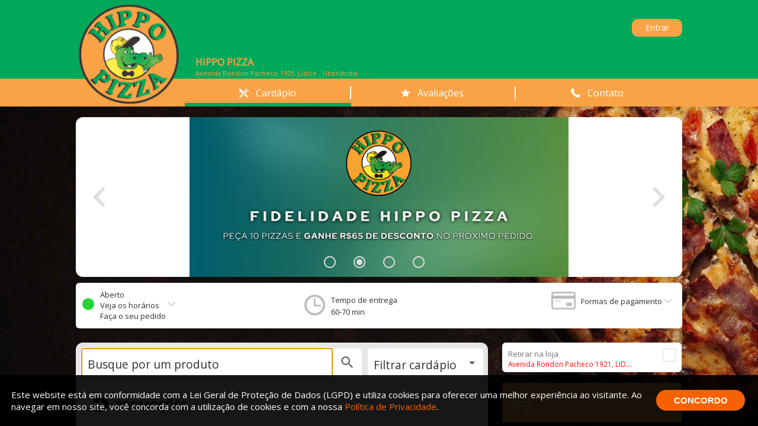

--- FILE ---
content_type: text/html; charset=utf-8
request_url: https://deliveryapp.neemo.com.br/delivery/7153/menu
body_size: 32209
content:
<!DOCTYPE html>
<html>
  <head>
      <script>
        window.console.log = function(){};
        window.console.error = function(){};
        window.console.warning = function(){};
        window.console.warn = function(){};
        window.console.info = function(){};
        window.onerror = function(){ return true };
        setTimeout(function(){
          console.clear();
        }, 5000);
      </script>

    <!--<link rel="manifest" href="/manifest.json" />-->
            <title>Web Delivery - HIPPO PIZZA</title>


    <link href="https://cdn.neemo.com.br/assets/application-d190e9e603984879d2c8166e7ed1860e.css" media="all" rel="stylesheet" type="text/css" />
    <!---->
    <script src="https://cdn.neemo.com.br/assets/webdelivery-864b41b43399075b1061d462717772d6.js" type="text/javascript"></script>
<script src="https://cdn.neemo.com.br/assets/form_agendamento-ba86d4e3cd2812f7a8d4b129891636b4.js" type="text/javascript"></script>
<script src="https://cdn.neemo.com.br/assets/meus_pedidos_lista-e82ae03510734b3a3d606da9e3d736ef.js" type="text/javascript"></script>
<script src="https://cdn.neemo.com.br/assets/user_interface_tools-ae27a601ec117f0afca6c6ee090f5ebc.js" type="text/javascript"></script>
    <!--, async: Rails.env.production?-->
    <meta content="authenticity_token" name="csrf-param" />
<meta content="MFf/isFfdTJXXdNmdPxyIqCPHqURO9XgBvtV9WiQAFk=" name="csrf-token" />
    <link rel="stylesheet" type="text/css" href="https://fonts.googleapis.com/css?family=Open+Sans" />
        <link rel="icon" type="png" sizes="192x192" href="https://cdn.neemo.com.br/uploads/settings_webdelivery/logo/7270/Hippo_Pizza_Logo.png">
        <meta property="og:image" content="https://cdn.neemo.com.br/uploads/settings_webdelivery/logo/7270/Hippo_Pizza_Logo.png" />
    <meta name="viewport" content="width=device-width, initial-scale = 1.0, minimal-ui"/><!--Manipulando a metaTag viewport disendo que a escala inicial do layout é mediante ao tamanho de tela do dispositivo-->
    <meta name="HandheldFriendly" content="True">
    <meta name="MobileOptimized" content="320"/>
        <meta property="og:title" content="HIPPO PIZZA" />
        <meta content="Faça seu pedido no - HIPPO PIZZA." name="description">
    <meta property="og:type" content="website"/>
      <meta property="og:url" content="http://www.hippopizza.com.br" />



      <script>
        (function(i,s,o,g,r,a,m){i['GoogleAnalyticsObject']=r;i[r]=i[r]||function(){
        (i[r].q=i[r].q||[]).push(arguments)},i[r].l=1*new Date();a=s.createElement(o),
        m=s.getElementsByTagName(o)[0];a.async=1;a.src=g;m.parentNode.insertBefore(a,m)
        })(window,document,'script','https://www.google-analytics.com/analytics.js','ga');

        ga('create', 'UA-86526964-1', 'auto');
        ga('send', 'pageview');
      </script>



    
    <meta content="text/html;charset=UTF-8" http-equiv="content-type"/>
    <meta content="Delivery App e Web Delivery - Sistema completo para delivery com aplicativo exclusivo do seu estabelecimento" name="description"/>
    <meta content="delivery, sistema, aplicativo, web delivery, pedidos online, pedidos, app, delivery app" name="keywords"/>
    <meta content="pt-br" http-equiv="Content-Language"/>
    <!--Para chamar a personalização-->
	  

    
<meta name="viewport" content="width=device-width, initial-scale=1.0, maximum-scale=1.0, user-scalable=no" />
<meta name="HandheldFriendly" content="true" />
  <!-- TODO add manifest here -->
  <!--<link rel="manifest" href="/assets/manifest.json">-->
  <!-- Add to home screen for Safari on iOS -->
  <meta name="apple-mobile-web-app-capable" content="yes">
  <meta name="apple-mobile-web-app-status-bar-style" content="black">
  <meta name="msapplication-TileColor" content="#FF6E00">
    <meta name="apple-mobile-web-app-title" content="Hippo Pizza">
    <script>
      if(/Android/i.test(navigator.userAgent) ) {
        $('title').text("Hippo Pizza");
      }
    </script>



    <link rel="apple-touch-icon" href="https://cdn.neemo.com.br/uploads/pwa_master_setting/appicon/3136/appicon.png">
    <meta name="msapplication-TileImage" content="https://cdn.neemo.com.br/uploads/pwa_master_setting/appicon/3136/appicon.png">
    <!--<link rel="icon" type="png" sizes="192x192" href="https://cdn.neemo.com.br/uploads/pwa_master_setting/appicon/3136/appicon.png">-->

  <!--
    <link rel="apple-touch-icon" href="">
    <meta name="msapplication-TileImage" content="">
  -->

    <link rel="stylesheet" type="text/css" href="/assets/addtohomescreen.css">
    <script src="/assets/addtohomescreen.js"></script>

      


    <script>
      if (!window.navigator.standalone) {
        $('head').append("<meta name='smartbanner:title' content='HIPPO PIZZA'>");
        $('head').append("<meta name='smartbanner:author' content='Delivery App'>");
        $('head').append("<meta name='smartbanner:price' content='Obter'>");
        $('head').append("<meta name='smartbanner:price-suffix-apple' content=' - na App Store'>");
        $('head').append("<meta name='smartbanner:price-suffix-google' content=' - no Google Play'>");
        $('head').append("<meta name='smartbanner:icon-apple' content='https://cdn.neemo.com.br/uploads/settings_webdelivery/logo/7270/Hippo_Pizza_Logo.png'>");
        $('head').append("<meta name='smartbanner:icon-google' content='https://cdn.neemo.com.br/uploads/settings_webdelivery/logo/7270/Hippo_Pizza_Logo.png'>");
        $('head').append("<meta name='smartbanner:button' content='Ver'>");
        $('head').append("<meta name='smartbanner:button-url-apple' content='https://apps.apple.com/br/app/hippo-pizza/id1613534469'>");
        $('head').append("<meta name='smartbanner:button-url-google' content='https://play.google.com/store/apps/details?id=com.br.hippopizza'>");
        $('head').append("<meta name='smartbanner:enabled-platforms' content='android,ios'>");
        $('head').append("<meta name='smartbanner:hide-ttl' content='86400000'>");
      }
    </script>
    <script src="/assets/smartbanner.min.js"></script>

  <!-- esse codigo adiciona o banner para download do app apple -->
  <!--<meta name="apple-itunes-app" content="app-id=858045797">-->

  <!-- Start SmartBanner configuration -->
  <!--
  <meta name="smartbanner:title" content="">
  <meta name="smartbanner:author" content="Delivery App">
  <meta name="smartbanner:price" content="Obter">
  <meta name="smartbanner:price-suffix-apple" content=" - na App Store">
  <meta name="smartbanner:price-suffix-google" content=" - no Google Play">
  <meta name="smartbanner:icon-apple" content="">
  <meta name="smartbanner:icon-google" content="">
  <meta name="smartbanner:button" content="Ver">
  <meta name="smartbanner:button-url-apple" content="https://apps.apple.com/br/app/hippo-pizza/id1613534469">
  <meta name="smartbanner:button-url-google" content="https://play.google.com/store/apps/details?id=com.br.hippopizza">
  <meta name="smartbanner:enabled-platforms" content="android,ios">
  <meta name="smartbanner:hide-ttl" content="10000">
  -->
  <!-- End SmartBanner configuration -->
    
  <!--<link rel="stylesheet" href="/assets/smartbanner.min.css">-->


    <script>

  if(!window.universalAnalytics){
    window.universalAnalytics = {
      selectItem: () => {},
      login: () => {},
      addToCart: () => {},
      beginCheckout: () => {},
      addShippingInfo: () => {},
      addPaymentInfo: () => {},
      purchase: () => {},
      removeFromCart: () => {}
    }
  }

</script>

    
<script>
  if(!window.accountGoogleAnalytics){
    window.accountGoogleAnalytics = 'G-ZZEVHF4JH2';
  }

  if(!window.franchiseGoogleAnalytics){
    window.franchiseGoogleAnalytics = 'null';
  }
  
  window.neemoGoogleAnalytics = 'G-5PZQGW4H34';
</script>

  <!-- Global site tag (gtag.js) - Google Analytics -->
<script async src="https://www.googletagmanager.com/gtag/js?id=G-ZZEVHF4JH2"></script>
<script>
  window.dataLayer = window.dataLayer || [];
  function gtag(){window.dataLayer.push(arguments);}
  gtag('js', new Date());

  gtag('config', 'G-ZZEVHF4JH2');
</script>


<!-- Global site tag (gtag.js) - Google Analytics -->
<script async src="https://www.googletagmanager.com/gtag/js?id=G-5PZQGW4H34"></script>
<script>
  window.dataLayer = window.dataLayer || [];
  function gtag(){window.dataLayer.push(arguments);}
  gtag('js', new Date());

  gtag('config', 'G-5PZQGW4H34');
</script>

<script>

  window.universalAnalytics.selectItem = (params) => {
    if('true' == "true" && window.accountGoogleAnalytics && window.accountGoogleAnalytics != "null"){
      gtag("event", "select_item", jQuery.extend(params, { 'send_to': window.accountGoogleAnalytics }));
    }

    if('false' == "true" && window.franchiseGoogleAnalytics && window.franchiseGoogleAnalytics != "null"){
      gtag("event", "select_item", jQuery.extend(params, { 'send_to': window.franchiseGoogleAnalytics }));
    }

    if(window.neemoGoogleAnalytics){
      gtag("event", "select_item", jQuery.extend(params, { 'send_to': window.neemoGoogleAnalytics }));
    }
  }

</script>

<script>

  window.universalAnalytics.login = (params) => {
    if('true' == "true" && window.accountGoogleAnalytics && window.accountGoogleAnalytics != "null"){
      gtag("event", "login", jQuery.extend(params, { 'send_to': window.accountGoogleAnalytics }));
    }

    if('false' == "true" && window.franchiseGoogleAnalytics && window.franchiseGoogleAnalytics != "null"){
      gtag("event", "login", jQuery.extend(params, { 'send_to': window.franchiseGoogleAnalytics }));
    }

    if(window.neemoGoogleAnalytics){
      gtag("event", "login", jQuery.extend(params, { 'send_to': window.neemoGoogleAnalytics }));
    }
  }

</script>

<script>

  window.universalAnalytics.addToCart = (params) => {

    if('true' == "true" && window.accountGoogleAnalytics && window.accountGoogleAnalytics != "null"){
      gtag("event", "add_to_cart", jQuery.extend(params, { 'send_to': window.accountGoogleAnalytics }));
    }

    if('false' == "true" && window.franchiseGoogleAnalytics && window.franchiseGoogleAnalytics != "null"){
      gtag("event", "add_to_cart", jQuery.extend(params, { 'send_to': window.franchiseGoogleAnalytics }));
    }

    if(window.neemoGoogleAnalytics){
      gtag("event", "add_to_cart", jQuery.extend(params, { 'send_to': window.neemoGoogleAnalytics }));
    }
  }

</script>

<script>

  window.universalAnalytics.beginCheckout = (params) => {
    if('true' == "true" && window.accountGoogleAnalytics && window.accountGoogleAnalytics != "null"){
      gtag("event", "begin_checkout", jQuery.extend(params, { 'send_to': window.accountGoogleAnalytics }));
    }

    if('false' == "true" && window.franchiseGoogleAnalytics && window.franchiseGoogleAnalytics != "null"){
      gtag("event", "begin_checkout", jQuery.extend(params, { 'send_to': window.franchiseGoogleAnalytics }));
    }

    if(window.neemoGoogleAnalytics){
      gtag("event", "begin_checkout", jQuery.extend(params, { 'send_to': window.neemoGoogleAnalytics }));
    }
  }

</script>

<script>

  window.universalAnalytics.addShippingInfo = (params) => {
    if('true' == "true" && window.accountGoogleAnalytics && window.accountGoogleAnalytics != "null"){
      gtag("event", "add_shipping_info", jQuery.extend(params, { 'send_to': window.accountGoogleAnalytics }));
    }

    if('false' == "true" && window.franchiseGoogleAnalytics && window.franchiseGoogleAnalytics != "null"){
      gtag("event", "add_shipping_info", jQuery.extend(params, { 'send_to': window.franchiseGoogleAnalytics }));
    }

    if(window.neemoGoogleAnalytics){
      gtag("event", "add_shipping_info", jQuery.extend(params, { 'send_to': window.neemoGoogleAnalytics }));
    }
  }

</script>

<script>

  window.universalAnalytics.addPaymentInfo = (params) => {
    if('true' == "true" && window.accountGoogleAnalytics && window.accountGoogleAnalytics != "null"){
      gtag("event", "add_payment_info", jQuery.extend(params, { 'send_to': window.accountGoogleAnalytics }));
    }

    if('false' == "true" && window.franchiseGoogleAnalytics && window.franchiseGoogleAnalytics != "null"){
      gtag("event", "add_payment_info", jQuery.extend(params, { 'send_to': window.franchiseGoogleAnalytics }));
    }

    if(window.neemoGoogleAnalytics){
      gtag("event", "add_payment_info", jQuery.extend(params, { 'send_to': window.neemoGoogleAnalytics }));
    }
  }

</script>

<script>

  window.universalAnalytics.purchase = (params) => {

    let params_to_ga4 = params;

    if('true' == "true" && window.accountGoogleAnalytics && window.accountGoogleAnalytics != "null"){
      params_to_ga4["send_to"] = window.accountGoogleAnalytics;
      gtag("event", "purchase", params_to_ga4);
    }

    if('false' == "true" && window.franchiseGoogleAnalytics && window.franchiseGoogleAnalytics != "null"){
      params_to_ga4["send_to"] = window.franchiseGoogleAnalytics;
      gtag("event", "purchase", params_to_ga4);
    }

    if(window.neemoGoogleAnalytics){
      params_to_ga4["send_to"] = window.neemoGoogleAnalytics;
      gtag("event", "purchase", params_to_ga4);
    }
  }

</script>

<script>

  window.universalAnalytics.removeFromCart = (params) => {

    if('true' == "true" && window.accountGoogleAnalytics && window.accountGoogleAnalytics != "null"){
      gtag("event", "remove_from_cart", jQuery.extend(params, { 'send_to': window.accountGoogleAnalytics }));
    }

    if('false' == "true" && window.franchiseGoogleAnalytics && window.franchiseGoogleAnalytics != "null"){
      gtag("event", "remove_from_cart", jQuery.extend(params, { 'send_to': window.franchiseGoogleAnalytics }));
    }

    if(window.neemoGoogleAnalytics){
      gtag("event", "remove_from_cart", jQuery.extend(params, { 'send_to': window.neemoGoogleAnalytics }));
    }
  }

</script>


      


      <script src="https://cdn.onesignal.com/sdks/OneSignalSDK.js" async=""></script>
  <script>
    console.log(">> starting onesignal");
    var OneSignal = window.OneSignal || [];
    OneSignal.push(function() {
      OneSignal.init({
        appId: "ed62743c-8b85-4c9c-89f6-3eb00e08fdb3",
        autoRegister: true,
        notificationClickHandlerMatch: 'origin',
        notificationClickHandlerAction: 'focus',
        notifyButton: {
          enable: true, /* Required to use the Subscription Bell */
          size: 'medium', /* One of 'small', 'medium', or 'large' */
          theme: 'default', /* One of 'default' (red-white) or 'inverse" (white-red) */
          position: 'bottom-left', /* Either 'bottom-left' or 'bottom-right' */
          prenotify: true, /* Show an icon with 1 unread message for first-time site visitors */
          showCredit: false, /* Hide the OneSignal logo */
          offset: {
            bottom: '10px',
            left: '10px', /* Only applied if bottom-left */
            right: '0px' /* Only applied if bottom-right */
          },
          text: {
            'tip.state.unsubscribed': "Receber notificações",
            'tip.state.subscribed': "Você está inscrito para receber notificações",
            'tip.state.blocked': "Você está bloqueado para receber notificações",
            'message.prenotify': "Clique para se inscrever e receber notificações",
            'message.action.subscribed': "Obrigado por se inscrever",
            'message.action.resubscribed': "Você está inscrito para receber notificações",
            'message.action.unsubscribed': "Você não receberá mais notificações",
            'dialog.main.title': "Gerenciar Notificação",
            'dialog.main.button.subscribe': "Inscrever",
            'dialog.main.button.unsubscribe': "Desinscrever",
            'dialog.blocked.title': "Notificações bloqueadas",
            'dialog.blocked.message': "Siga essas instruções para permitir notificações:"
          },
          colors: { // Customize the colors of the main button and dialog popup button
            'circle.background': "rgb(84,110,123)",
            'circle.foreground': "white",
            'pulse.color': "white",
            'badge.background': "rgb(84,110,123)",
            'badge.foreground': "white",
            'badge.bordercolor': "white",
            'dialog.button.background.hovering': "rgb(77, 101, 113)",
            'dialog.button.background.active': "rgb(70, 92, 103)",
            'dialog.button.background': "rgb(84,110,123)",
            'dialog.button.foreground': "white"
          },
          displayPredicate: function() {
            return OneSignal.isPushNotificationsEnabled().then(function(isPushEnabled) {
              return !isPushEnabled;
            });
          }
        },
        welcomeNotification: {
          "title": "HIPPO PIZZA",
          "message": "Obrigado por se inscrever!",
        },
        promptOptions: {
          /* These prompt options values configure both the HTTP prompt and the HTTP popup. */
          actionMessage: "Gostaríamos de lhe enviar notificações sobre ofertas e novidades", /* actionMessage limited to 90 characters */
          acceptButtonText: "PERMITIR",    /* acceptButtonText limited to 15 characters */
          cancelButtonText: "NÃO, OBRIGADO" /* cancelButtonText limited to 15 characters */
        }
      });
      OneSignal.getUserId(function(userId) {
        console.log("OneSignal User ID:", userId);
      });
      OneSignal.on('subscriptionChange', function (isSubscribed) {
        console.log("The user's subscription state is now: ", isSubscribed);
        if (!isSubscribed) {
            OneSignal.getUserId(function(userId) {
              console.log("OneSignal User ID:", userId);
              $.ajax({
                url: "/clients/unsubscribe_onesignal_notification/"+userId,
                type: "POST",
                data: {master_id: "4541"},
                success: function() {},
                error: function() {}
              });
            });
        }
      });
      OneSignal.setDefaultNotificationUrl("https://deliveryapp.neemo.com.br/delivery/7153/menu");
      OneSignal.showHttpPrompt(
        //{force: true}
      );
    });
  </script>

    
    <link 
      rel="stylesheet" 
      href="https://unpkg.com/leaflet@1.7.1/dist/leaflet.css"
      integrity="sha512-xodZBNTC5n17Xt2atTPuE1HxjVMSvLVW9ocqUKLsCC5CXdbqCmblAshOMAS6/keqq/sMZMZ19scR4PsZChSR7A=="
      crossorigin=""/>
    <script 
      src="https://unpkg.com/leaflet@1.7.1/dist/leaflet.js"
      integrity="sha512-XQoYMqMTK8LvdxXYG3nZ448hOEQiglfqkJs1NOQV44cWnUrBc8PkAOcXy20w0vlaXaVUearIOBhiXZ5V3ynxwA=="
      crossorigin=""></script>
  </head>


  <body id="new_version">

  <div class="pix-alert-notify"><span id="pixAlertMessage" class=""></span></div>

<script type="text/javascript">
      function paymentSuccessUsingPix(pix_key_type,pix_key_value, total){
        sweetAlert({
              title: i18n.order_successfully_sent,
              html: '<br>'+ 
              '<font size="5" margin-top="30px">'+
              'Pagamento por Pix' +
              '</font>'+
              '<br><br>'+
              '<div style="text-align:left;padding-left:10px;">'+
              'Para realizar o pagamento:<br>'+
                '<div style="padding-left:10px;">'+ 
                  ' 1. Acesse o seu banco ou instituição financeira<br>' + 
                  ' 2. Escolha a opção<strong> Pix '+pix_key_type+'</strong><br>' + 
                  ' 3. Cole o código e realize a transferência no valor do pedido'+
                '</div><br>'+
              '</div>'+
              '<center>'+
                '<font size="5">'+
                  '<strong>'+
                  'Valor do pedido:'+total+
                  '</strong>'+
                '</font>'+
              '</center><br>'+
              'Copie o código do Pix'+
              '<center>'+
                "<input id='input_pix_value' value=\""+pix_key_value+'" type="text" style="font-size:20px;text-align:center;height:35px;display:table-cell; width:100%;cursor:default;background-color:#fff;" disabled>'+
                '</input>'+
              '</center>',
              type: 'success',
              allowOutsideClick: false,
              allowEscapeKey: false,
              allowEnterKey: false,
              confirmButtonText: 'COPIAR CÓDIGO',
              showCloseButton: true,
              closeOnClickOutside: false,
              confirmButtonClass: "sweet_alert_confirm_button_default input_copy_pix",
          }).then(function() {
            copyPix(pix_key_value);

            $(".pix-alert-notify").toggleClass("pix-active");
            $("#pixAlertMessage").toggleClass("success");
            
            setTimeout(function(){
              $(".pix-alert-notify").removeClass("pix-active");
              $("#pixAlertMessage").removeClass("success");
            },2000);
        });
      };
</script>

    <div id="area-de-entrega-map-modal" class="custom-modal">
      <div class="custom-modal-content" >
        <div class="close">
        <span>&times;</span></div>
        <div id="modal-content-container" class="modal-content-container"></div>
      </div>
    </div>
    <div id="camera-modal" class="custom-modal" style="background-color: black;">
  <div class="custom-modal-content" style="background-color: black; display: flex; justify-content: center; align-items: center;box-sizing: border-box;">
    <div class="close">
    <span>&times;</span></div>
    <video id="preview_camera" style="width: 100% !important; height: auto !important; max-height: 100%;"></video>
    <div class="qr-border-container">
      <div class="qr-border">
        <span></span>
      </div>
    </div>
    <div class="qr-warning-container">
      <div>Ler código QR</div>
      <div style="padding-top: 10px">ou</div>
      <div class="qr-insert">
        <input type="tel" maxlength="6" pattern="[0-9]*" />
        <button>OK</button>
      </div>
      <div>Inserir código da mesa</div>
    </div>
  </div>
</div>
    <div id="login-modal" class="custom-modal" >
      <div id="login-modal-content"class="custom-modal-content">
        <div class="close">
        <span>&times;</span></div>
        <div id="modal-content-container" class="modal-content-container"></div>
      </div>
    </div>
    <div id="general-modal" class="custom-modal" >
      <div class="custom-modal-content">
        <div class="close">
        <span>&times;</span></div>
        <div id="modal-content-container" class="modal-content-container"></div>
      </div>
    </div>
    <div id="promotion-modal" class="custom-modal" >
      <div class="custom-modal-content-promotion">
        <div id="modal-content-container" class="modal-content-container"></div>
      </div>
    </div>

    <template id="complement-items">
  <div class="complement-items">
    <div v-for="category in getOptionCategory(option.ComplementCategories)">
      <div :class="classCategory(category)" :style="getStyle(['bg_alternativo_dois'])">
        <div class="fill">
          <div class="category-title clamp" :style="getStyle(['fonte_um'])">
            {{category.title}}
          </div>
          <p class="qtd_promotion_item clamp" v-if="category.min == 1 && category.max == 1" :style="getStyle(['fonte_um'])">
            Escolha 1 opção {{getTypeLabel()}}.
          </p>
          <p class="qtd_promotion_item clamp" v-else-if="category.min == category.max" :style="getStyle(['fonte_um'])">
            Escolha {{category.min}} opções {{getTypeLabel()}}.
          </p>
          <p class="qtd_promotion_item clamp" v-else :style="getStyle(['fonte_um'])">
          <!-- VOLTA NESSE ARQUIVO AQUI DEPOIS MAN-->
            Escolha entre {{category.min}} e {{category.max}} {{category.max == 1 ? 'opção' : 'opções'}}{{getTypeLabel()}}.
          </p>
        </div>
        <div class="required" v-if="isRequired(category)">
          * Obrigatório
        </div>
      </div>
      <div class="bb-eee" v-for="complement in category.Complements">

        <div
          :class="classComplement(category, complement)"
          v-if="getCategoryType(category) == 'input'">

          <div class="row fill">
            <div class="title fill p8" :style="getStyle(['fonte_um'])">
              {{getComplementQuantity(complement)}} {{complement.title}}
            </div>
            <div class="value mr16 centerItems" v-if="isValueVisible()">
              + {{toReal(getComplementComputedValue(product, option, complement))}}
            </div>
          </div>

          <ui-counter :input="getComplementCounterInput(category, complement)" :root="$parent.$parent">
          </ui-counter>

        </div>

        <div
          v-else-if="getCategoryType(category) == 'checkbox'"
          :class="classComplement(category, complement) + ' pointer'"
          @click="clickComplement(complement)">
          <div class="row fill centerItems p8">
            <div class="title fill" :style="getStyle(['fonte_um'])">
              {{getComplementQuantity(complement)}} {{complement.title}}
            </div>
            <div class="value mr16" v-if="isValueVisible()">
              + {{toReal(getComplementComputedValue(product, option, complement))}}
            </div>
            <span
              :class="complement.quantity ? 'checkbox selected' : 'checkbox'"
              :style="complement.quantity ? getStyle(['bg_alternativo_tres']) : ''">
            </span>
          </div>
        </div>

      </div>
    </div>
  </div>
</template>

<script>

Vue.component('complement-items', {

  template: '#complement-items',

  props:['input', 'product', 'option' ],

  methods:{

    getOptionCategory(category){
      for (var i = 0; i < category.length; i++) {
        if(category[i].min == 0 && category[i].max == 0){
          category.splice(i, 1);
        }
      }
      return category
    },

    classCategory(category){

      if(this.countScreenComplementError > 0)
        if(category.min > this.getCategoryCount(category))
          return 'title-complement-category invalid'
      return 'title-complement-category'
    },

    classComplement(category, complement){

      var count = this.getCategoryCount(category)

      if(count < category.max) return "row centerItems title-complement-item"
      if(complement.quantity) return "row centerItems title-complement-item"

      return "row centerItems title-complement-item disabled"
    },

    getComplementCounterInput(category, complement){

      var self = this

      return{

        value: complement.quantity,

        clickLess: function(){ self.clickLess(category, complement) },
        clickMore: function(){ self.clickMore(category, complement) }
      }
    },

    isRequired(category){

      return category.min > 0
    },

    getCategoryType(category){

      if(category.repeat && category.min > 1) return 'input'
      if(category.min == 1 && category.max == 1) return 'checkbox'
      if(!category.repeat) return 'checkbox'

      return 'input'
    },

    getComplementQuantity(complement){

      if(complement.quantity == 0) return ''
      if(complement.quantity == 1) return ''

      return complement.quantity + "x"
    },

    clickComplement(complement){

      complement.quantity = complement.quantity ? 0 : 1
    },

    clickMore(category, complement){

      if(category.max > this.getCategoryCount(category)) complement.quantity++

      this.$parent.$forceUpdate()
    },

    clickLess(category, complement){

      if(complement.quantity > 0) complement.quantity--

      this.$parent.$forceUpdate()
    },

    getTypeLabel(){

      if(this.product == this.option) return ''

      return this.product.type == 'pizza' ? 'para este sabor' : 'para este item'
    }
  },

  data(){

    return this.input
  }
})

</script>

<template id="complement-list">
  <transition :name="currentSlide" appear>
    <div class="complement-list">

      <div v-for="product in getComputedPizzas()">

        <div class="product-title" :style="getStyle(['fonte_dois'])">
          {{getProductName(product)}}
        </div>

        <div
          class="column bb-ccc pointer"
          v-for="option in getComputedPizzaOptions(product)"
          @click="option.expanded = !option.expanded">

          <div class="product-item">
            <img class="img_item_list icon" :src="option.photo" v-if="option.photo">
            <div class="fill">
              <div class="title clamp" :style="getStyle(['fonte_um'])">
                {{getQuantity(option.product, option)}} {{option.title}}
              </div>
              <div class="detail clamp" :style="getStyle(['fonte_um'])">
                {{option.detail}}
              </div>
            </div>
            <div class="value" v-if="isValueVisible()">
              + {{toReal(getComputedValue(option.product, option))}}
            </div>
            <div class="accordion" :style="{opacity: isCategoriesEmpty(option) ? 0 : 1}">
              <i class="fas fa-chevron-up set-accordion" v-if="option.expanded"></i>
              <i class="fas fa-chevron-down set-accordion" v-if="!option.expanded"></i>
            </div>
          </div>

          <ui-collapse v-if="!isCategoriesEmpty(option)">
            <div v-if="option.expanded" @click.stop="()=>{}" :key="option.id">
              <complement-items
                :input="$parent"
                :product="option.product"
                :option="option">
              </complement-items>
            </div>
          </ui-collapse>

        </div>

        <complement-items
          v-if="!isCategoriesEmpty(product)"
          :input="$parent"
          :product="product"
          :option="product">
        </complement-items>

      </div>

      <div v-for="products in getComputedProducts()">

        <div class="product-title" :style="getStyle(['fonte_dois'])">
          {{getProductName(products[0])}}
        </div>

        <div
          class="column bb-ccc pointer"
          v-for="option in getComputedOptions(products)"
          @click="option.expanded = !option.expanded">

          <div class="product-item">
            <img class="img_item_list icon" :src="option.photo" v-if="option.photo">
            <div class="fill">
              <div class="title clamp" :style="getStyle(['fonte_um'])">
                {{getQuantity(option.product, option)}} {{option.title}}
              </div>
              <div class="detail clamp" :style="getStyle(['fonte_um'])">
                {{option.detail}}
              </div>
            </div>
            <div class="value" v-if="isValueVisible()">
              + {{toReal(getComputedValue(option.product, option))}}
            </div>
            <div class="accordion" :style="{opacity: isCategoriesEmpty(option) ? 0 : 1}">
              <i class="fas fa-chevron-up set-accordion" v-if="option.expanded"></i>
              <i class="fas fa-chevron-down set-accordion" v-if="!option.expanded"></i>
            </div>
          </div>

          <ui-collapse v-if="!isCategoriesEmpty(option)">
            <div v-if="option.expanded" @click.stop="()=>{}" :key="option.id">
              <complement-items
                :input="$parent"
                :product="option.product"
                :option="option">
              </complement-items>
            </div>
          </ui-collapse>

        </div>

        <complement-items
          v-if="!isCategoriesEmpty(products[0])"
          :input="$parent"
          :product="products[0]"
          :option="products[0]">
        </complement-items>

      </div>

    </div>
  </transition>
</template>

<script type="text/javascript">

Vue.component('complement-list', {

  template: '#complement-list',

  props: ['input'],

  methods:{

    getComputedPizzas(){

      return this.Products.filter(function(e){ return e.type == 'pizza' })
    },

    getComputedPizzaOptions(product){      

      for(var option of product.Options) option.product = product

      return this.getSelectedOption(product)      
    },

    getComputedProducts(){
      
      var items = this.Products.filter(function(e){ return e.type == 'item' })
            
      return Object.values(this.groupBy('name')(items))
    },

    getComputedOptions(products){

      var self = this

      var options = products.map(function(product){

        for(var option of product.Options) option.product = product

        return self.getSelectedOption(product)
      })

      return options.flat(1)
    },

    isCategoriesEmpty(option){

      return !option.ComplementCategories.filter(function(category){

        return category.Complements.length > 0

      }).length
    }
  },

  data(){

    return this.input
  }
})

</script>

<template id="product-list">
  <transition name="slideUp" appear>
    <div class="product-list" :style="getStyle(['bg_geral'])">

      <div class="titlebar" :style="getStyle(['bg_alternativo_tres', 'fonte_tres'])">
        <div class="mobile center" @click="clickBack()">
          <i class="fas fa-chevron-left fab-back">
          </i>
        </div>
        <div class="title clamp">
          {{name}} {{getTitleBar()}}
        </div>
        <div
          id="new-promotion-close"
          class="close"
          :style="getStyle(['bg_alternativo_tres', 'fonte_tres'])"
          @click="clickClose">
          <span>&times;</span>
        </div>
      </div>

      <product-tab :input="this">
      </product-tab>

      <div class="body" ref="body">

        <ui-spinner v-if="state == 'loading'">
        </ui-spinner>

        <ui-error v-if="state == 'error'">
        </ui-error>

        <product-items
          v-if="state == 'ready' && Products.length && productIndex < Products.length"
          :key="productIndex"
          :input="this">
        </product-items>

        <complement-list
          v-if="state == 'ready' && productIndex == Products.length"
          :key="productIndex"
          :input="this">
        </complement-list>

        <resume-list
          v-if="state == 'ready' && productIndex == Products.length + 1"
          :key="productIndex"
          :input="this">
        </resume-list>

      </div>

      <div class="footer">

        <button
          id="back_btn_items_n"
          class="back_btn_items botao"
          v-if="buttonBackVisibled"
          @click="clickBack()">
          Voltar
        </button>

        <div class="counter m0" v-if="productIndex == Products.length + 1">
          <i class="fas fa-minus icon_minus_item" @click="clickPromotionLess()"></i>
          <input type="text" v-model="quantity">
          <i class="fas fa-plus icon_more_item" @click="clickPromotionMore()"></i>
        </div>

        <button
          class="cont_btn_items botao"
          :disabled="true"
          v-if="!opened && !scheduling">
          <div class="tit_btn_promotion row center">
            Fechado no momento
          </div>
        </button>

        <button
          class="cont_btn_items botao"
          :disabled="buttonNextDisabled()"
          :style="getStyle(['bg_alternativo_tres', 'fonte_tres'])"
          v-if="isButtonNextVisible"
          @click="clickNext()">
          <div class="tit_btn_promotion row center">
            <ui-spinner-white v-if="buttonNextState">
            </ui-spinner-white>
            Continuar ({{toReal(getComputedTotal())}})
          </div>
        </button>

        <button
          class="cont_btn_items botao"
          :style="getStyle(['bg_alternativo_tres', 'fonte_tres'])"
          v-if="isButtonAddVisible"
          @click="clickAdd(name)">
          <div class="tit_btn_promotion">
            Adicionar ({{toReal(getComputedTotal())}})
          </div>
        </button>

      </div>

    </div>
  </transition>
</template>

<script type="text/javascript">

Vue.component('product-list', {

  template: '#product-list',

  computed:{

    buttonBackVisibled: function(){

      return this.productIndex > 0
    },

    isButtonNextVisible: function(){

      if((this.productIndex <= this.Products.length) && (this.opened || this.scheduling))
        return true
      return false
    },

    isButtonAddVisible: function(){

      if(this.productIndex > this.Products.length)
        return true
      return false
    },

    index: function(){

      return this.productIndex + 1
    },

    steps: function(){

      return this.Products.length + 2
    }
  },

  methods:{

    buttonNextDisabled: function(){

      if(!this.Products.length) return true

      if(this.productIndex < this.Products.length){

        if(!this.Products[ this.productIndex ])
          return true

        var count = this.getCount(this.Products[ this.productIndex ])

        if(this.Products[ this.productIndex ].min > count)
          return true

        return false
      }

      if(this.productIndex == this.Products.length){
        return false
      }

      if(this.productIndex > this.Products.length)
        return true

      return false
    },

    clickClose(){

      window.vueApp.$destroy()
      window.vueApp = null

      $('#vueApp').css('display', 'none')

      var html = [

        "<ui-locker></ui-locker>",
        "<product-list></product-list>"
      ]

      $('#vueApp').html(html.join(""))
    },

    clickPromotionLess(){

      if(this.quantity > this.min) this.quantity--
    },

    clickPromotionMore(){

      if(this.quantity < this.max || this.max == null) this.quantity++
    },

    processScreenProduct(){

      for(var product of this.Products){
        if(product.Options.length == 1){
          //product.Options[0].quantity = 1
          //this.clickNext()
        }
      }
    },

    processScreenComplement(){

      for(var product of this.Products){
        for(var option of product.Options){
          for(var category of option.ComplementCategories){
            if(category.Complements.length == 1 && category.min > 0){
              category.Complements[0].quantity = 1
            }
          }
        }

        for(var category of product.ComplementCategories){
          if(category.Complements.length == 1 && category.min > 0){
            category.Complements[0].quantity = 1
          }
        }
      }
    },

    getCustomTitle(){

      if(this.state == 'error') return "Erro!"

      if(this.state == 'loading') return "Carregando..."

      if(this.state == 'ready' && this.productIndex < this.Products.length){

        if(this.Products[ this.productIndex ].type == 'item'){

          return "| Escolha uma opção"
        }

        if(this.Products[ this.productIndex ].type == 'pizza'){

          return this.Products[ this.productIndex ].max > 1 ?
            "| Escolha até " + this.Products[ this.productIndex ].max + " sabores de pizza" :
            "| Escolha " + this.Products[ this.productIndex ].max + " sabor de pizza "
        }
      }

      if(this.state == 'ready' && this.productIndex == this.Products.length){

        return "| Complemente seu pedido "
      }

      if(this.state == 'ready' && this.productIndex > this.Products.length){

        return "| Confirme seu pedido (" + this.toReal(this.getComputedTotal()) + ")"
      }

      return ""
    },

    getComputedTotal(){

      if(this.type == window.CalculationType.NovoPreco){

        return this.quantity * this.value
      }

      var self = this

      return self.quantity * this.Products.reduce(function(result,product){

        var options = self.getSelectedOption(product).reduce(function(result,option){

          return result + self.getComputedValue(product, option)

        }, 0)

        var complements = self.getComputedTotalComplement(product)

        return result + options + complements

      }, 0)
    },

    isScreenProductValid(){

      for(var product of this.Products){
        if(!this.isProductValid(product)){
          return false
        }
      }

      return true
    },

    isProductValid(product){

      var count = this.getCount(product)

      return count >= product.min
    },

    isScreenComplementValid(){

      for(var product of this.Products){
        for(var option of this.getSelectedOption(product)){
          for(var category of option.ComplementCategories){
            if(!this.isCategoryValid(category)){
              return false
            }
          }
        }
        for(var category of product.ComplementCategories){
          if(!this.isCategoryValid(category)){
            return false
          }
        }
      }

      return true
    },

    isScreenComplementWithChoose(){

      for(var product of this.Products){
        for(var option of this.getSelectedOption(product)){
          for(var category of option.ComplementCategories){
            if(category.Complements.length > 0){
              if(category.Complements.length != 1 || category.Complements[0].quantity == 0){
                return true
              }
            }
          }
        }
        for(var category of product.ComplementCategories){
          if(category.Complements.length > 0){
            return true
          }
        }
      }

      return false
    },

    isCategoryValid(category){

      var categoryCount = this.getCategoryCount(category)

      return categoryCount >= category.min
    },

    isValueVisible(){

      return this.type != window.CalculationType.NovoPreco
    },

    getTitleBar(){

      if(this.productIndex < this.Products.length)

      if(this.Products.length)

        return " - " + this.Products[ this.productIndex ].name

      return ""
    },

    getProductName(product){

      if(product.type == 'pizza'){

        var count = this.getSelectedOption(product).length

        if(count == 1){

          return product.name.replace(/\s.{1}\ssabores/, ' ' + count + ' sabor')
        }

        return product.name.replace(/\s.{1}\ssabores/, ' ' + count + ' sabores')
      }

      return product.name
    },

    getStyleRaw(style){

      if(!window.Style) return ''

      if(style == 'bg_geral')
        return window.Style.bg_geral || '#fff'

      if(style == 'bg_alternativo_dois')
        return window.Style.bg_alternativo_dois || 'rgb(236, 107, 34)'

      if(style == 'bg_alternativo_tres')
        return window.Style.bg_alternativo_tres || 'rgb(236, 107, 34)'

      if(style == 'fonte_um')
        return window.Style.fonte_um || '#444'

      return ''
    },

    getStyle(styles){

      var style = {}

      if(!window.Style) return {}

      if(styles.filter(function(style){ return style == 'bg_geral' }).length)
        Object.assign(style, { backgroundColor: window.Style.bg_geral || '#fff' })

      if(styles.filter(function(style){ return style == 'bg_alternativo_dois' }).length)
        Object.assign(style, { backgroundColor: window.Style.bg_alternativo_dois || 'rgb(236, 107, 34)' })

      if(styles.filter(function(style){ return style == 'bg_alternativo_tres' }).length)
        Object.assign(style, { backgroundColor: window.Style.bg_alternativo_tres || 'rgb(236, 107, 34)' })

      if(styles.filter(function(style){ return style == 'fonte_um' }).length)
        Object.assign(style, { color: window.Style.fonte_um || '#444' })

      if(styles.filter(function(style){ return style == 'fonte_dois' }).length)
        Object.assign(style, { color: window.Style.fonte_dois || '#444' })

      if(styles.filter(function(style){ return style == 'fonte_tres' }).length)
        Object.assign(style, { color: window.Style.fonte_tres || '#444' })

      return style
    },

    getQuantity(product, option){

      if(product.type == 'item'){

        if(option.quantity == 0) return ''
        if(option.quantity == 1) return ''

        return option.quantity + 'x'
      }

      if(product.type == 'pizza'){

        if(option.quantity == 0) return ''
        if(option.quantity == this.getCount(product)) return ''

        return option.quantity + "/" + this.getCount(product) + 'x'
      }

      return ''
    },

    getComputedTotalComplement(target){

      return target.ComplementCategories.reduce(function(result,category){

        return result + category.Complements.reduce(function(result, complement){

          return result + complement.quantity * complement.price_un

        }, 0)
      }, 0)
    },

    getComputedValue(product, option){

      if(product.type == 'item'){

        var complements = this.getComputedTotalComplement(option)
        result = (complements + parseFloat(option.price_un)) * (option.quantity / this.getCount(product))
        //console.log('item', result)
        return result
      }

      if(product.type == 'pizza'){

        // soma total
        if(product.calculation == window.CalculationType.SomaTotal){
          var complements = this.getComputedTotalComplement(option)
          result = (complements + parseFloat(option.price_un)) * (option.quantity / this.getCount(product))
          //console.log('SomaTotal', result)
          return result
        }

        // maior valor
        if(product.calculation == window.CalculationType.MaiorValor){
          var complements = this.getComputedTotalComplement(option)
          var optionMajor = this.getMajorSelectedOption(product)
          if(!optionMajor) return 0
          result = (complements + parseFloat(optionMajor.price_un)) * (option.quantity / this.getCount(product))
          //console.log('MaiorValor', result)
          return result
        }

        console.error("Produto não tem um tipo de cálculo valido!")
      }
    },

    getComplementComputedValue(product, option, complement){

      var quantity = product == option ? 1 : (option.quantity || 1) / this.getCount(product)

      return (complement.quantity || 1) * complement.price_un * quantity
    },

    groupBy(key){

      return function(array){

        return array.reduce(function(result, current){

          const value = current[key]

          result[value] = (result[value] || []).concat(current)

          return result

        }, {})
      }
    },

    getSelectedOption(product){

      return product.Options.filter(function(option){

        return option.quantity > 0
      })
    },

    getSelectedCategory(target){

      var self = this

      return target.ComplementCategories.filter(function(category){

        return self.getSelectedComplement(category).length > 0
      })
    },

    getSelectedComplement(category){

      return category.Complements.filter(function(complement){

        return complement.quantity > 0
      })
    },

    getCurrentProduct(){

      return this.Products[ this.productIndex ]
    },

    getCategoryCount(category){

      var count = category.Complements.reduce(function(result,current){

        return result + parseInt(current.quantity)

      }, 0)

      if(count > category.max)
        count = category.max

      return count
    },

    getCount(product){

      return product.Options.reduce(function(result,option){

        return result + parseInt(option.quantity)

      }, 0)
    },

    getMajorSelectedOption(product){

      var options = this.getSelectedOption(product)

      var optionMajor = options[0]

      for(var option of options){
        if(option.price_un > optionMajor.price_un){
          optionMajor = option
        }
      }

      return optionMajor
    },

    toReal(price_un){
      return 'R$ ' + (Math.round(price_un * 100) / 100).toString().replace('.', ',')
    },

    load(){

      this.state = 'loading'

      var self = this

      var url = '/delivery_new_version/product_promotion_group/' + window.vueParams.account_id + '?promotion_group=' + window.vueParams.id

      fetch(url).then(function(res){

        if(res.ok){

          res.json().then(function(res){

            self.opened = res.opened
            self.scheduling = res.scheduling
            self.Products = res.Products
            self.productIds = res.productIds
            self.name = res.name
            self.min = res.min
            self.max = res.max
            self.type = res.type
            self.value = parseFloat(res.value)
            self.bonus = res.bonus
            self.id = res.id

            self.$forceUpdate()

            self.loadProduct(res.productIds, 0)

          }).catch(function(error){

            console.error(error)
            self.state = 'error'
          })

        }else{

          console.error(res)
          self.state = 'error'
        }

      }).catch(function(error){

        console.error(error)
        self.state = 'error'
      })
    },

    loadProduct(products, index){

      var self = this
      var url = '/delivery_new_version/product_promotion_item/'+window.vueParams.account_id+'?promotion_item=' + products[index]

      fetch(url).then(function(res){

        if(res.ok){

          res.json().then(function(res){

            self.Products.push(res)
            self.state = 'ready'

            if(index < products.length - 1){

              self.loadProduct(products, index + 1)

            }else{

              self.processScreenProduct()
            }
          })
        }
      })
    },

    getData(){

      console.log('ProductList.getData', this.getComputedTotal() / this.quantity)

      var self = this

      var total = self.getComputedTotal() / self.quantity

      var data = {

        id: self.id,
        total: total,
        name: self.name,
        notes: self.notes,
        quantity: self.quantity,
        value: total,
        total: Math.round(total * 100) / 100,
        bonus: self.bonus,
        type: self.type,
        value: self.value,
        Products: self.Products.map(function(product){

          var productName = self.getProductName(product)

          return {
            id: product.id,
            type: product.type,
            name: productName,
            quantity: product.quantity,
            calculation: product.calculation,
            Options: self.getSelectedOption(product).map(function(option){
              return {
                id: option.id,
                title: option.title,
                price_un: option.price_un,
                quantity: option.quantity,
                ComplementCategories: self.getSelectedCategory(option).map(function(category){
                  return {
                    id: category.id,
                    title: category.title,
                    Complements: self.getSelectedComplement(category).map(function(complement){
                      return {
                        id: complement.id,
                        title: complement.title,
                        price_un: complement.price_un,
                        quantity: complement.quantity
                      }
                    })
                  }
                })
              }
            }),
            ComplementCategories: self.getSelectedCategory(product).map(function(category){
              return {
                id: category.id,
                title: category.title,
                Complements: self.getSelectedComplement(category).map(function(complement){
                  return {
                    id: complement.id,
                    title: complement.title,
                    price_un: complement.price_un,
                    quantity: complement.quantity
                  }
                })
              }
            })
          }
        })
      }

      console.log(data)
      console.log(JSON.stringify(data))
      return data
    },

    sendDataToServer(data){

      var self = this

      var request = {

        method: 'POST',
        headers: { 'Accept': 'application/json', 'Content-Type': 'application/json' },
        body: JSON.stringify(data)
      }

      var url = '/delivery_new_version/add_promotion_group_to_cart/' + window.vueParams.account_id

      fetch(url, request).then(function(res){

        if(res.ok){

          self.clickClose()
          cart_reload()

        }else{

          res.json().then(function(res){

            console.error(res)
            self.clickClose()
            sweetAlert({text: res[0]})
          })
        }

      }).catch(function(error){

        console.error(error)
        self.clickClose()
        sweetAlert({text: "Erro ao adicionar a promoção!"})
      })
    },

    goBack(){

      var self = this

      self.currentSlide = 'slideRight'

      Vue.nextTick(function(){

        self.$refs.body.scrollTop = 0;

        if(self.productIndex > 0)
          self.productIndex--
      })

      this.$forceUpdate()
    },

    clickBack(){

      history.back()
    },

    clickNextComplementInvalid(){

      if(this.productIndex == this.Products.length){

        if(this.isScreenComplementValid()){
          this.countScreenComplementError = 0
          return false
        }

        this.countScreenComplementError++

        for(var product of this.Products){
          for(var option of product.Options){
            option.expanded = true
          }
        }

        Vue.nextTick(function(){
          var category = document.querySelector(".invalid")
          if(category) category.scrollIntoView({behavior: "smooth"})
        })

        return true
      }

      return false
    },

    clickNext(){      

      if(this.buttonNextState) return
      if(this.clickNextComplementInvalid()) return

      var self = this

      self.currentSlide = 'slideLeft'

      Vue.nextTick(function(){

        self.$refs.body.scrollTop = 0;

        if(self.productIndex < self.Products.length + 1){

          if(self.isScreenComplementValid())
            if(!self.isScreenComplementWithChoose())
              if(self.productIndex == self.Products.length - 1){
                self.productIndex++
                history.pushState({productIndex: self.productIndex}, "")
              }

          self.productIndex++
          history.pushState({productIndex: self.productIndex}, "")
        }
      })

      this.$forceUpdate()
    },

    clickAdd(name){

      if(this.quantity <= 0){
        sweetAlert({text: 'Quantidade inválida!'})
      }else{
        window.facebookPixel.addToCart({
          currency: 'BRL',
          value: this.getComputedTotal(),
          product_type: "Promoção",
          name: name,
          category: "Promoções"
        });

        window.universalAnalytics.addToCart({
          currency: 'BRL',
          value: this.getComputedTotal(),
          items: [{
            item_name: name,
            item_category: "Promoções"
          }]
        });

        this.sendDataToServer(this.getData())
      }
    }
  },

  mounted(){

    var self = this

    window.onpopstate = function(event) {

      console.log(event)

      event.state.productIndex < 0 ?
        self.clickClose() :
        self.goBack()
    }

    history.pushState({productIndex: -1}, "")
    history.pushState({productIndex: 0}, "")

    this.load()
  },

  data(){

    return {

      state: 'loading',
      buttonNextState: 0,
      currentSlide: 'slideLeft',
      countScreenComplementError: 0,
      productIndex: 0,
      optionFilter: {},
      notes: '',
      name: '',
      type: null,
      value: 0,
      opened: false,
      scheduling: false,
      Products: [],
      quantity: 1,
      min: 0,
      max: 0,
      id: 0
    }
  }
})

</script>

<template id="product-items">
  <transition :name="currentSlide" appear>
    <div class="product-items">

      <div class="search-box">
        <input
          type="text"
          class="search"
          :style="getStyle(['bg_alternativo_dois', 'fonte_um'])"
          @keyup="keyupOptionFilter($event)"
          :value="optionFilter[ productIndex ]"
          placeholder="Busque por um produto...">
        <div><i class="material-icons">search</i></div>
      </div>

      <div v-if="Products[ productIndex ].type == 'pizza'">
        <transition-group name="fade">
          <div
            :class="classProductItem(Products[ productIndex ], option)"
            v-for="option in getFilteredOptions(Products[ productIndex ])"
            :key="option.id">
            <img class="img_item_list icon" :src="option.photo">
            <div class="fill">
              <div class="title clamp" :style="getStyle(['fonte_um'])">
                {{getQuantity(Products[ productIndex ], option)}} {{option.title}}
              </div>
              <div class="detail" :style="getStyle(['fonte_um'])">
                {{option.detail}}
              </div>
            </div>
            <div class="value" v-if="isValueVisible()">
              + {{toReal(getProductComputedValue(Products[ productIndex ], option))}}
            </div>

            <ui-counter :input="getCounterInput(option)" :root="$parent">
            </ui-counter>

          </div>
        </transition-group>
      </div>

      <div v-if="Products[ productIndex ].type == 'item'">
        <transition-group name="fade">
          <div
            class="product-item pointer"
            v-for="option in getFilteredOptions(Products[ productIndex ])"
            @click="clickOption(option)"
            :key="option.id">
            <img class="img_item_list icon" :src="option.photo" v-if="option.photo">
            <div class="fill">
              <div class="title clamp" :style="getStyle(['fonte_um'])">
                {{getQuantity(Products[ productIndex ], option)}} {{option.title}}
              </div>
              <div class="detail" :style="getStyle(['fonte_um'])">
                {{option.detail}}
              </div>
            </div>
            <div class="value" v-if="isValueVisible()">
              + {{toReal(getProductComputedValue(Products[ productIndex ], option))}}
            </div>
            <span
              :class="option.quantity ? 'radio selected' : 'radio'"
              :style="option.quantity ? getStyle(['bg_alternativo_tres']) : {background: 'transparent'}">
            </span>
          </div>
        </transition-group>
      </div>

      <div
        class="fill centerItems centerContent"
        :style="getStyle(['fonte_um'])"
        v-if="!getFilteredOptions(Products[ productIndex ]).length">
        Produto não encontrado!
      </div>

    </div>
  </transition>
</template>

<script type="text/javascript">

Vue.component('product-items', {

  template: '#product-items',

  props: ['input'],

  methods:{

    classProductItem(product, option){

      var count = this.getCount(product)

      if(count < product.max) return "product-item"
      if(option.quantity) return "product-item"

      return "product-item disabled"
    },

    getCounterInput(option){

      var self = this

      return{

        value: option.quantity,

        clickLess: function(){ self.clickLess(option) },
        clickMore: function(){ self.clickMore(option) }
      }
    },

    getFixedString(text){

      text = text.toLowerCase()

      text = text.replace(/á/g, 'a')
      text = text.replace(/à/g, 'a')
      text = text.replace(/â/g, 'a')
      text = text.replace(/ã/g, 'a')
      text = text.replace(/ç/g, 'c')
      text = text.replace(/é/g, 'e')
      text = text.replace(/ê/g, 'e')
      text = text.replace(/í/g, 'i')
      text = text.replace(/ó/g, 'o')
      text = text.replace(/õ/g, 'o')
      text = text.replace(/ú/g, 'u')

      return text
    },

    getFilteredOptions(product){

      var self = this

      return product.Options.filter(function(option){

        if(!self.optionFilter[ self.productIndex ]) return true

        var subject = self.optionFilter[ self.productIndex ]
        var target = option.title

        subject = self.getFixedString(subject)
        target = self.getFixedString(target)

        return target.search(subject) != -1
      })
    },

    getProductComputedValue(product, option){

      if(product.type == 'item'){
        return (option.quantity || 1) * option.price_un
      }

      if(product.type == 'pizza'){

        // soma total
        if(product.calculation == window.CalculationType.SomaTotal){
          return ((option.quantity || 1) * option.price_un) / (this.getCount(product) || 1)
        }

        // maior valor
        if(product.calculation == window.CalculationType.MaiorValor){

          var optionMajor = this.getMajorSelectedOption(product)
          
          // ja tem um sabor selecionado
          if(optionMajor){

            return ((option.quantity || 1) * optionMajor.price_un) / (this.getCount(product) || 1)
          }

          // não tem sabor selecionado 
          return option.price_un
        }
      }

      return 0
    },

    keyupOptionFilter(event){

      this.optionFilter[ this.productIndex ] = event.target.value

      this.$forceUpdate()
    },

    clickOption(option){

      var self = this

      this.Products[ this.productIndex ].Options.forEach(function(option){ option.quantity = 0 })

      option.quantity = 1

      this.loadOption(option)
    },

    clickMore(option){

      var self = this

      var product = this.Products[ this.productIndex ]

      if(product.max > this.getCount(product)) option.quantity++

      if(option.quantity == 1) this.loadOption(option)
    },

    clickLess(option){

      var self = this

      if(option.quantity > 0) option.quantity--
    },

    loadOption(option){

      console.log('loadOption', option)

      var self = this
      var url = '/delivery_new_version/product_promotion_item_option/'+window.vueParams.account_id+'?promotion_item_option=' + option.id

      self.buttonNextState++

      fetch(url).then(function(res){

        if(res.ok){

          res.json().then(function(res){

            option.ComplementCategories = res
            self.buttonNextState--
          })
        }
      })
    }
  },

  data(){

    return this.input
  }
})

</script>

<template id="product-tab">
  <div class="tab-box">
    <div
      class="tab-root"
      :style="getStyle(['bg_alternativo_dois'])">

      <div
        class="bar-back"
        :class="computedClass()"
        :style="getStyle(['bg_alternativo_tres'])">
        aaaa
      </div>

      <div class="bar-front">

        <div
          class="tab"
          ref="products"
          :style="styleProducts()"
          @click="clickProducts">
          Produtos
        </div>
        <div
          class="tab"
          ref="complements"
          :style="styleComplements()"
          @click="clickComplements">
          Complementos
        </div>
        <div
          class="tab"
          ref="resume"
          :style="styleResume()"
          @click="clickResume">
          Resumo
        </div>

      </div>
    </div>
  </div>
</template>

<script>

Vue.component('product-tab', {

  template: '#product-tab',
  props: ['input'],

  methods:{

    computedClass: function(){

      if(this.input.productIndex < this.input.Products.length) return 'e0'
      if(this.input.productIndex == this.input.Products.length) return 'e1'
      if(this.input.productIndex > this.input.Products.length) return 'e2'
    },

    styleProducts: function(index){

      return {cursor: 'pointer'}
    },

    styleComplements: function(index){

      if(!this.input.opened){

        return{cursor: 'not-allowed'}
      }

      if(this.input.productIndex < this.input.Products.length){

        if(!this.buttonNextDisabled()){

          if(this.isScreenProductValid()){

            return{cursor: 'pointer'}
          }
        }

        return{cursor: 'not-allowed'}
      }

      if(this.input.productIndex >= this.input.Products.length){

        return {cursor: 'pointer'}
      }
    },

    styleResume: function(index){

      if(!this.input.opened){

        return{cursor: 'not-allowed'}
      }

      if(this.input.productIndex < this.input.Products.length + 1){

        if(!this.buttonNextDisabled()){

          if(this.isScreenProductValid()){

            if(this.isScreenComplementValid()){

              return{cursor: 'pointer'}
            }
          }
        }
      }

      return{cursor: 'not-allowed'}
    },

    clickProducts(){

      // se a loja esta fechada clique não funciona
      if(!this.input.opened) return

      var self = this

      var goBack = function(){

        if(self.input.productIndex > 0){

          self.clickBack()

          setTimeout(function(){ goBack() }, 250)
        }
      }

      goBack()
    },

    clickComplements(){

      // se a loja esta fechada clique não funciona
      if(!this.input.opened) return

      var self = this

      var goNext = function(){

        if(self.input.productIndex < self.input.Products.length){

          if(!self.buttonNextDisabled()){

            if(self.isScreenProductValid()){

              self.clickNext()

              Vue.nextTick(function(){ goNext() })
            }
          }
        }
      }

      var goBack = function(){

        if(self.input.productIndex > self.input.Products.length){

          self.clickBack()

          setTimeout(function(){ goBack() }, 250)
        }

      }

      goNext()
      goBack()
    },

    clickResume(){

      // se a loja esta fechada clique não funciona
      if(!this.input.opened) return

      var self = this

      var goNext = function(){

        if(self.input.productIndex < self.input.Products.length + 1){

          if(!self.buttonNextDisabled()){

            if(self.isScreenProductValid()){

              if(self.isScreenComplementValid()){

                self.clickNext()

                Vue.nextTick(function(){ goNext() })
              }
            }
          }
        }
      }

      goNext()
    }
  },

  data(){

    return this.input
  }
})

</script>

<style>

.tab-box{
  margin: 16px;
}

.tab-root{
  border-radius: 12px;
  background: #eee;
  position: relative;
  overflow: hidden;
  width: 100%;
  height: 24px;
}

.bar-back{
  top: 0px;
  border-radius: 12px;
  transition: 0.5s;
  background: blue;
  color: transparent;
  position: absolute;
  width: 33%;
  height: 24px;
}

.bar-front{
  display: flex;
  position: absolute;
  width: 100%;
  height: 24px;
}

.tab{
  display: flex;
  justify-content: center;
  align-items: center;
  color: #fff;
  background: transparent;
  width: 33%;
}

.e0{
  background: rgb(236, 107, 34);
  width: 33.33%;
  transition: 0.5s
}

.e1{
  background: rgb(236, 107, 34);
  width: 66.66%;
  transition: 0.5s
}

.e2{
  background: rgb(236, 107, 34);
  width: 100%;
  transition: 0.5s
}

</style>
<template id="resume-list">
  <transition :name="currentSlide" appear>
    <div class="resume-list">

      <div
        class="bb-ccc"
        v-for="product in input.Products">

        <div class="product-title" :style="getStyle(['fonte_um'])">
          {{getProductName(product)}}
        </div>

        <div
          class="column pointer"
          v-for="option in getSelectedOption(product)">

          <div class="item_ind_resume">
            <div class="text_item_cont">
              <div class="neemo-item checkbox-item">
                <div class="label-container label-resume">
                  <div class="cont-item-var-resume">
                    <div class="title" :style="getStyle(['fonte_um'])">
                      {{getQuantity(product, option)}} {{option.title}}
                    </div>
                  </div>
                  <div class="value" v-if="isValueVisible()" :style="getStyle(['fonte_um'])">
                    {{toReal(getComputedValue(product, option))}}
                  </div>
                </div>
              </div>
            </div>
          </div>

          <div class="cont-complement-resume bn">
            <div v-for="category in getSelectedCategory(option)">
              <div class="title-complement-category-resume" :style="getStyle(['fonte_um'])">
                {{category.title}}
              </div>
              <div
                class="title-complement-item-resume pl32"
                v-for="complement in getSelectedComplement(category)">
                <div class="complement-item-title" :style="getStyle(['fonte_um'])">
                  {{complement.quantity}}x {{complement.title}}
                </div>
                <div class="complement-item-price-resume" v-if="isValueVisible()">
                  {{toReal(getComplementComputedValue(product, option, complement))}}
                </div>
              </div>
            </div>
          </div>

        </div>


        <div
          class="item_ind_resume neemo-item checkbox-item"
          :style="getStyle(['fonte_um'])"
          v-if="product.ComplementCategories.length">
          Complemento geral
        </div>

        <div class="cont-complement-resume bn">
          <div v-for="category in getSelectedCategory(product)">
            <div class="title-complement-category-resume" :style="getStyle(['fonte_um'])">
              {{category.title}}
            </div>
            <div
              class="title-complement-item-resume pl32"
              v-for="complement in getSelectedComplement(category)">
              <div class="complement-item-title" :style="getStyle(['fonte_um'])">
                {{complement.quantity}}x {{complement.title}}
              </div>
              <div class="complement-item-price-resume" v-if="isValueVisible()" :style="getStyle(['fonte_um'])">
                {{toReal(getComplementComputedValue(product, product, complement))}}
              </div>
            </div>
          </div>
        </div>

        <div class="obs-box">
          <div class="obs clamp" v-if="isPizzaCalculationTypeMaiorValor(product)" :style="getStyle(['fonte_um'])">
            *O valor da pizza será definido pelo maior preço dos sabores.
          </div>
          <div class="obs clamp" v-if="isPizzaCalculationTypeSomaTotal(product)" :style="getStyle(['fonte_um'])">
            *O valor da pizza será definido pelo cálculo da média de preço dos sabores.
          </div>
        </div>

      </div>

      <div
        class="bonus"
        v-if="bonus && bonus.value && bonus.type == 4"
        :style="getStyle(['bg_alternativo_tres', 'fonte_tres'])">
        {{bonus.value}}
      </div>

      <div class="box-notes">
        <input
          type="text"
          class="notes"
          :style="getStyle(['bg_alternativo_dois', 'fonte_um'])"
          v-model="notes"
          placeholder="Observações...">
      </div>

    </div>
  </transition>
</template>

<script type="text/javascript">

Vue.component('resume-list', {

  template: '#resume-list',

  props: ['input'],

  methods:{

    isPizzaCalculationTypeMaiorValor(product){

      if(this.type == window.CalculationType.NovoPreco) return false

      return product.type == 'pizza' && product.calculation == window.CalculationType.MaiorValor
    },

    isPizzaCalculationTypeSomaTotal(product){

      if(this.type == window.CalculationType.NovoPreco) return false

      return product.type == 'pizza' && product.calculation == window.CalculationType.SomaTotal
    }
  },

  data(){

    return this.input
  }
})

</script>

<template id="ui-collapse">
  <transition
    name="expand"
    @enter="enter"
    @after-enter="afterEnter"
    @leave="leave">
    <slot/>
  </transition>
</template>

<script>

Vue.component('ui-collapse', {

  name: 'UiCollapse',
  template: '#ui-collapse',

  props:['height'],

  methods: {

    enter(element) {

      const width = getComputedStyle(element).width;

      element.style.width = width;
      element.style.position = 'absolute';
      element.style.visibility = 'hidden';
      element.style.height = 'auto';

      const height = this.height || getComputedStyle(element).height;

      element.style.width = null;
      element.style.position = null;
      element.style.visibility = null;
      element.style.height = 0;

      getComputedStyle(element).height;

      setTimeout(() => { element.style.height = height; });
    },

    afterEnter(element) {

      element.style.height = this.height || 'auto';
    },

    leave(element) {

      const height = getComputedStyle(element).height;

      element.style.height = height;

      getComputedStyle(element).height;

      setTimeout(() => { element.style.height = 0 })
    }
  }
})

</script>

<style>

.expand-enter-active,
.expand-leave-active {
  transition: height .5s ease-in-out;
  overflow: hidden;
}

.expand-enter,
.expand-leave-to {
  height: 0;
}

</style>
<template id="ui-error">
  <div class="ui-error">
    Erro ao carregar produto!
  </div>
</template>

<script>

Vue.component('ui-error', {

  template: '#ui-error'
})

</script>

<style>

.ui-error{
  display: flex;
  justify-content: center;
  align-items: center;
  font-weight: bold;
  color: #444;
}

</style>
<template id="ui-spinner">
  <div class="lds-ring">
    <div :style="getStyle()"></div>
    <div :style="getStyle()"></div>
    <div :style="getStyle()"></div>
    <div :style="getStyle()"></div>
  </div>
</template>

<script>

Vue.component('ui-spinner', {

  template: '#ui-spinner',

  methods:{

    getStyle(){

      bg_alternativo_tres = '#fa6200'

      if(window.Style){
        if(window.Style.bg_alternativo_tres){
          bg_alternativo_tres = window.Style.bg_alternativo_tres
        }
      }

      return{

        borderColor: bg_alternativo_tres + ' transparent transparent transparent'
      }
    }
  }
})

</script>

<style>

.lds-ring {
  display: inline-block;
  position: relative;
  width: 80px;
  height: 80px;
  align-self: center;
}
.lds-ring div {
  box-sizing: border-box;
  display: block;
  position: absolute;
  width: 64px;
  height: 64px;
  margin: 8px;
  border-style: solid;
  border-width: 8px;
  border-radius: 50%;
  animation: lds-ring 1.2s cubic-bezier(0.5, 0, 0.5, 1) infinite;
  border-color: #fa6200 transparent transparent transparent;
}
.lds-ring div:nth-child(1) {
  animation-delay: -0.45s;
}
.lds-ring div:nth-child(2) {
  animation-delay: -0.3s;
}
.lds-ring div:nth-child(3) {
  animation-delay: -0.15s;
}
@keyframes lds-ring {
  0% {
    transform: rotate(0deg);
  }
  100% {
    transform: rotate(360deg);
  }
}

</style>
<template id="ui-spinner-white">
  <div class="lds-ring-white">
    <div :style="getStyle()"></div>
    <div :style="getStyle()"></div>
    <div :style="getStyle()"></div>
    <div :style="getStyle()"></div>
  </div>
</template>

<script>

Vue.component('ui-spinner-white', {

  template: '#ui-spinner-white',

  methods:{

    getStyle(){

      bg_alternativo_tres = '#fa6200'

      if(window.Style){
        if(window.Style.bg_alternativo_tres){
          bg_alternativo_tres = window.Style.bg_alternativo_tres
        }
      }

      return{

        borderColor: '#fff' + ' transparent transparent transparent'
      }
    }
  }
})

</script>

<style>

.lds-ring-white {
  display: inline-block;
  position: relative;
  width: 24px;
  height: 24px;
  align-self: center;
  transform: translate(-32%,-16%);
}
.lds-ring-white div {
  box-sizing: border-box;
  display: block;
  position: absolute;
  width: 16px;
  height: 16px;
  margin: 8px;
  border-style: solid;
  border-width: 2px;
  border-radius: 50%;
  animation: lds-ring-white 1.2s cubic-bezier(0.5, 0, 0.5, 1) infinite;
  border-color: #fa6200 transparent transparent transparent;
}
.lds-ring-white div:nth-child(1) {
  animation-delay: -0.45s;
}
.lds-ring-white div:nth-child(2) {
  animation-delay: -0.3s;
}
.lds-ring-white div:nth-child(3) {
  animation-delay: -0.15s;
}
@keyframes lds-ring-white {
  0% {
    transform: rotate(0deg);
  }
  100% {
    transform: rotate(360deg);
  }
}

</style>
<template id="ui-locker">
	<transition name="fade" appear>
		<div class="ui-locker">
		</div>
	</transition>
</template>

<script>

Vue.component('ui-locker', {

  template: '#ui-locker'
})

</script>

<style>

.ui-locker {
  left: 0;
  top: 0;
	background: rgba(0, 0, 0, 0.5);
	display: flex;
	height: 100%;
	width: 100%;
  position: absolute;
}

</style>


<template id="ui-counter">
  <div class="counter">

    <i class="fas fa-minus icon_minus_item"
      @click="clickLess()"
      v-if="input.value">
    </i>

    <input
      type="text"
      v-model="input.value"
      v-if="input.value">

    <i class="fas fa-plus icon_more_item"
    :style="{color: root.getStyleRaw('bg_alternativo_tres')}"
      @click="clickMore()">
    </i>

  </div>
</template>

<script>

Vue.component('ui-counter', {

  name: 'UiCounter',
  template: '#ui-counter',
  props:['input', 'root'],

  data(){ return this.input }
})

</script>

<div id="vueApp">
  <ui-locker>
  </ui-locker>
  <product-list>
  </product-list>
</div>

<style>

#vueApp{
  position: fixed;
  left: 0;
  top: 0;
  width: 100%;
  height: 100%;
  display: none;
  justify-content: center;
  align-items: center;
  z-index: 2;
}

</style>

    <script>

  if(!window.facebookPixel){
    window.facebookPixel = {
      viewContent: () => {},
      lead: () => {},
      addToCart: () => {},
      addPaymentInfo: () => {},
      initiateCheckout: () => {},
      removeFromCart: () => {},
      purchase: () => {},
      callFacebookApi: async (event_name, event_id, facebook_pixel, access_token, params) => {
        const got = await fetch("https://graph.facebook.com/v14.0/"+facebook_pixel+"/events?access_token="+access_token+"&data[0]="+JSON.stringify({
          "event_name": event_name,
          "event_time": parseInt(new Date().getTime() / 1000),
          "event_id": event_id,
          "event_source_url": window.location.host + window.location.pathname,
          "user_data": {
            "client_user_agent": window.navigator.userAgent,
            "external_id": '7153'
          },
          "custom_data": params
        }), { method: 'POST' });
        console.log("REQUESTTT", await got.json())
      }
    }
  }

</script>



    <script>
  if('true' == "true" && !window.accountFacebookPixel && 'true' == "true"){
    window.accountFacebookPixel = '1194948838091850';
  }

  if('false' == "true" && !window.franchiseFacebookPixel && 'true' == "true"){
    window.franchiseFacebookPixel = '1194948838091850';
  }

  var api_conversion_enabled = 'true';

  if(api_conversion_enabled == "true"){
    if('true' == "true" && !window.accountFacebookAccessToken){
      window.accountFacebookAccessToken = 'EAAJ4cqtKFxkBABbGEiMGItgoYVVUHDugOUainpgvxskCQHAYfmcuSA3rOhCXbXFnjIedi5jAaDJpgnuAPWSdox3avXfYro4OOI9DASmmch1RoscE0P4adtbu0zOu0ZAOpKru3nv7tG8icNyfbAbOtZB6fiTzYZBWFavGvPUqF50qvff0VrXugqUsyh6dlQZD';
    }

    if('false' == "true" && !window.franchiseFacebookAccessToken){
      window.franchiseFacebookAccessToken = 'EAAJ4cqtKFxkBABbGEiMGItgoYVVUHDugOUainpgvxskCQHAYfmcuSA3rOhCXbXFnjIedi5jAaDJpgnuAPWSdox3avXfYro4OOI9DASmmch1RoscE0P4adtbu0zOu0ZAOpKru3nv7tG8icNyfbAbOtZB6fiTzYZBWFavGvPUqF50qvff0VrXugqUsyh6dlQZD';
    }
  }
</script>

    <!-- Facebook Pixel Code -->
<script>

  !function(f,b,e,v,n,t,s)
  {if(f.fbq)return;n=f.fbq=function(){n.callMethod?
  n.callMethod.apply(n,arguments):n.queue.push(arguments)};
  if(!f._fbq)f._fbq=n;n.push=n;n.loaded=!0;n.version='2.0';
  n.queue=[];t=b.createElement(e);t.async=!0;
  t.src=v;s=b.getElementsByTagName(e)[0];
  s.parentNode.insertBefore(t,s)}(window, document,'script',
  'https://connect.facebook.net/en_US/fbevents.js');

  fbq('init', '1194948838091850');
  fbq('track', 'PageView');
</script>
<noscript>
  <img height="1" width="1" style="display:none" src="https://www.facebook.com/tr?id=1194948838091850&ev=PageView&noscript=1"/>
</noscript>
<!-- End Facebook Pixel Code -->

      <script>

  window.facebookPixel.viewContent = (params) => {

    let event_id = Date.now() + "";

    if(window.accountFacebookPixel){
      fbq('trackSingle', window.accountFacebookPixel, 'ViewContent', params, {eventID: event_id});
      
      if(window.accountFacebookAccessToken){
        window.facebookPixel.callFacebookApi("ViewContent", event_id, window.accountFacebookPixel, window.accountFacebookAccessToken, params);
      }
    }

    if(window.franchiseFacebookPixel){
      fbq('trackSingle', window.franchiseFacebookPixel, 'ViewContent', params, {eventID: event_id});

      if(window.franchiseFacebookAccessToken){
        window.facebookPixel.callFacebookApi("ViewContent", event_id, window.franchiseFacebookPixel, window.franchiseFacebookAccessToken, params);
      }
    }
  }
</script>


      <script>
  window.facebookPixel.lead = (params) => {

    let event_id = Date.now() + "";

    if(window.accountFacebookPixel){
      fbq('trackSingle', window.accountFacebookPixel, 'Lead', params, {eventID: event_id});

      if(window.accountFacebookAccessToken){
        window.facebookPixel.callFacebookApi("Lead", event_id, window.accountFacebookPixel, window.accountFacebookAccessToken, params);
      }
    }

    if(window.franchiseFacebookPixel){
      fbq('trackSingle', window.franchiseFacebookPixel, 'Lead', params, {eventID: event_id});

      if(window.franchiseFacebookAccessToken){
        window.facebookPixel.callFacebookApi("Lead", event_id, window.franchiseFacebookPixel, window.franchiseFacebookAccessToken, params);
      }
    }
  }
</script>


      <script>
  window.facebookPixel.addToCart = (params) => {

    let event_id = Date.now() + "";

    if(window.accountFacebookPixel){
      fbq('trackSingle', window.accountFacebookPixel, 'AddToCart', params, {eventID: event_id});

      if(window.accountFacebookAccessToken){
        window.facebookPixel.callFacebookApi("AddToCart", event_id, window.accountFacebookPixel, window.accountFacebookAccessToken, params);
      }
    }

    if(window.franchiseFacebookPixel){
      fbq('trackSingle', window.franchiseFacebookPixel, 'AddToCart', params, {eventID: event_id});

      if(window.franchiseFacebookAccessToken){
        window.facebookPixel.callFacebookApi("AddToCart", event_id, window.franchiseFacebookPixel, window.franchiseFacebookAccessToken, params);
      }
    }
  }
</script>


      <script>
  window.facebookPixel.addPaymentInfo = (params) => {

    let event_id = Date.now() + "";

    if(window.accountFacebookPixel){
      fbq('trackSingle', window.accountFacebookPixel, 'AddPaymentInfo', params, {eventID: event_id});

      if(window.accountFacebookAccessToken){
        window.facebookPixel.callFacebookApi("AddPaymentInfo", event_id, window.accountFacebookPixel, window.accountFacebookAccessToken, params);
      }
    }

    if(window.franchiseFacebookPixel){
      fbq('trackSingle', window.franchiseFacebookPixel, 'AddPaymentInfo', params, {eventID: event_id});

      if(window.franchiseFacebookAccessToken){
        window.facebookPixel.callFacebookApi("AddPaymentInfo", event_id, window.franchiseFacebookPixel, window.franchiseFacebookAccessToken, params);
      }
    }
  }
</script>


      <script>
  window.facebookPixel.initiateCheckout = (params) => {

    let event_id = Date.now() + "";

    if(window.accountFacebookPixel){
      fbq('trackSingle', window.accountFacebookPixel, 'InitiateCheckout', params, {eventID: event_id});

      if(window.accountFacebookAccessToken){
        window.facebookPixel.callFacebookApi("InitiateCheckout", event_id, window.accountFacebookPixel, window.accountFacebookAccessToken, params);
      }
    }

    if(window.franchiseFacebookPixel){
      fbq('trackSingle', window.franchiseFacebookPixel, 'InitiateCheckout', params, {eventID: event_id});

      if(window.franchiseFacebookAccessToken){
        window.facebookPixel.callFacebookApi("InitiateCheckout", event_id, window.franchiseFacebookPixel, window.franchiseFacebookAccessToken, params);
      }
    }
  }
</script>


      <script>
  window.facebookPixel.removeFromCart = (params) => {

    let event_id = Date.now() + "";

    if(window.accountFacebookPixel){
      fbq('trackSingle', window.accountFacebookPixel, 'RemoveFromCart', params, {eventID: event_id});

      if(window.accountFacebookAccessToken){
        window.facebookPixel.callFacebookApi("RemoveFromCart", event_id, window.accountFacebookPixel, window.accountFacebookAccessToken, params);
      }
    }

    if(window.franchiseFacebookPixel){
      fbq('trackSingle', window.franchiseFacebookPixel, 'RemoveFromCart', params, {eventID: event_id});

      if(window.franchiseFacebookAccessToken){
        window.facebookPixel.callFacebookApi("RemoveFromCart", event_id, window.franchiseFacebookPixel, window.franchiseFacebookAccessToken, params);
      }
    }
  }
</script>


      <script>
   
  let purchase = 'true';
  let purchase_with_shipping = 'true';

  if(purchase_with_shipping == "true"){
    window.facebookPixel.eventPurchase = "purchase_with_shipping";
  }else{
    window.facebookPixel.eventPurchase = "purchase";
  }

  window.facebookPixel.purchase = (params) => {

    console.log(params);

    let event_id = Date.now() + "";

    if(window.accountFacebookPixel){
      fbq('trackSingle', window.accountFacebookPixel, 'Purchase', params, {eventID: event_id});

      if(window.accountFacebookAccessToken){
        window.facebookPixel.callFacebookApi("Purchase", event_id, window.accountFacebookPixel, window.accountFacebookAccessToken, params);
      }
    }

    if(window.franchiseFacebookPixel){
      fbq('trackSingle', window.franchiseFacebookPixel, 'Purchase', params, {eventID: event_id});

      if(window.franchiseFacebookAccessToken){
        window.facebookPixel.callFacebookApi("Purchase", event_id, window.franchiseFacebookPixel, window.franchiseFacebookAccessToken, params);
      }
    }
  }
</script>









    <script>

  if(!window.facebookPixel){
    window.facebookPixel = {
      viewContent: () => {},
      lead: () => {},
      addToCart: () => {},
      addPaymentInfo: () => {},
      initiateCheckout: () => {},
      removeFromCart: () => {},
      purchase: () => {},
      callFacebookApi: async (event_name, event_id, facebook_pixel, access_token, params) => {
        const got = await fetch("https://graph.facebook.com/v14.0/"+facebook_pixel+"/events?access_token="+access_token+"&data[0]="+JSON.stringify({
          "event_name": event_name,
          "event_time": parseInt(new Date().getTime() / 1000),
          "event_id": event_id,
          "event_source_url": window.location.host + window.location.pathname,
          "user_data": {
            "client_user_agent": window.navigator.userAgent,
            "external_id": ''
          },
          "custom_data": params
        }), { method: 'POST' });
        console.log("REQUESTTT", await got.json())
      }
    }
  }

</script>



    
<div id="go-back-header">
  <p>
    <a href="javascript:history.back()"><img alt="Go_back" src="https://cdn.neemo.com.br/assets/go_back-e24e22f777c10519c6815f84147b0d5e.png" /> <span>Voltar</span></a>
  </p>
</div>


      <!--O código abaixo é responsável por chamer as mensagens da versão antiga, pois as mesmas são necessárias caso o rest. não atenda em determinada região-->


    

    <div id="main-body" class="body-overflow-scroll">
          <!--Foi retirado por causa dos alerts de verificação emitidos pela action valida_cep do delivery_controller-->
<!--<div class="header_new_version">
</div>-->




<input 
  type="hidden" 
  id="account_id" 
  value="7153">

<input 
  type="hidden" 
  id="minimum_order" 
  value="0.0">
   
<div id="header_new_version" class="new_version">
	<div id="header_new_version_inferior_bar"></div>
	<div class="center" id="header_new_version_content">

		<div id="header_new_version_logo">
            <!-- verifica se contact_info é diferente de nil, porque pode não estar cadasrtado -->
                <a href="http://www.hippopizza.com.br" target="_blank"><img alt="Hippo_pizza_logo" src="https://cdn.neemo.com.br/uploads/settings_webdelivery/logo/7270/Hippo_Pizza_Logo.png" /></a>
		</div>

		<div class="restaurante_info restaurante_info_2">
			<p class="restaurante_nome">
				HIPPO PIZZA
			</p>
			<p class="restaurante_endereco">
					Avenida Rondon Pacheco 1921, Lidice - Uberlândia
			</p>
		</div>
		<style type="text/css">
			div#delivery_contact{
				width: auto;
				display: inline-block;
				position: absolute;
				padding: 0.9em;
			}
		</style>

		
	<a href="/entrar_global/7153?page_request=webdelivery" data-remote="true">
		<div id="btn_entrar_cadastrar" class="not-abrafood">
	    	<p> Entrar </p>
		</div>
</a>
<style type="text/css">
			.icon-menu-mob, .link-menu-mob{
				color: #313131;
			}
</style>



		<div id="header_new_version_menu">
			<ul id="itens_menu">
					<a href="/delivery/7153/menu">
						<li id="cardapio">
							<div class="img_with_text">
									<img alt="Cardapio" src="https://cdn.neemo.com.br/assets/new_version/cardapio-f7e6ed83fcc63c9668c5de2965e35713.png" />
								Cardápio
							</div>
							<div class="img">
									<img alt="Cardapio" src="https://cdn.neemo.com.br/assets/new_version/cardapio-f7e6ed83fcc63c9668c5de2965e35713.png" />
								<br>
								<p>Cardápio</p>
							</div>
						</li>
</a>            <a href="/avaliacoes/7153">
              <li id="avaliacoes">
                <div class="img_with_text">
                  <img alt="Avaliacao" src="https://cdn.neemo.com.br/assets/new_version/avaliacao-b1ec0ca165c8943b113de50daeb71485.png" />
                  Avaliações
                </div>
                <div class="img">
                  <img alt="Avaliacao" src="https://cdn.neemo.com.br/assets/new_version/avaliacao-b1ec0ca165c8943b113de50daeb71485.png" />
                  <br>
                  <p> Avaliações </p>
                </div>
              </li>
</a>					<a href="/mais_informacoes/7153">
						<li id="mais_informacoes">
							<div class="img_with_text">
								<img alt="Info" src="https://cdn.neemo.com.br/assets/new_version/info-528b9cbd4e65c00e63cceaa7742eee57.png" />
								Contato
							</div>
							<div class="img">
								<img alt="Info" src="https://cdn.neemo.com.br/assets/new_version/info-528b9cbd4e65c00e63cceaa7742eee57.png" />
								<br>
								<p> Contato </p>
							</div>
						</li>
</a>				</ul>
			</div>
	</div>
</div>


<style type="text/css">
	div#body_locais{
		padding-top: 0;
	}

	/*Se o WebDelivery estiver incorporado não deve ser mostrada a logo no cabeçalho*/
	/*<# if params[:from].present? && params[:from] == 'iframe' %>
		div#header_new_version_logo{
			display: none;
		}
	<# end %>*/

</style>

      		<!--Imagens personalizadas-->


		        <div id="delivery_conteudo_new_version" class="webdelivery_content" style="background-image: url(https://cdn.neemo.com.br/uploads/settings_webdelivery/bg_image_three/7270/BGPIZZA3.jpg)">
		          <!--
-->

<!--Foi necessário chamar o estilo de personalização como no código abaixo e não como no código acima comentado que não funciona em modo production-->
	<link href="/delivery/7153/menu.css" media="screen" rel="stylesheet" type="text/css">


    <!--Indica que é para todas as categorias virem abertas (ir carregando os produtos quando chegar na categoria em questão)-->
    <div id="open_categories"></div>

<div class="margin center">
    
    
<div id="body_cardapio_new_version" class="center">

	<div class="offset_mobile"></div><!--div responsavel somente por servir como referencia para fixar a cesta ao rolar pagina no mobile-->
	<div id="container_more_information_and_show_carrinho" class="main">

			<!-- Personaçização -->


  <div class="custom-slider">
      
<div class="banner-content" data-desktop-enable="true" data-desktop-photo="https://cdn.neemo.com.br/uploads/banner/photo/43463/RackMultipart20230911-30551-mjc489.webp" data-mobile-enable="true" data-mobile-photo="null">
  <!--aplicar cupom-->
  <!--acessar carteira de cupons-->
  <!--abrir novo link-->
  <!--não realizar nenhuma ação-->
    <img alt="Assets" src="https://cdn.neemo.com.br/assets/" />
  <!--não realizar nenhuma ação-->
</div>
      
<div class="banner-content" data-desktop-enable="true" data-desktop-photo="https://cdn.neemo.com.br/uploads/banner/photo/44803/banner_-_fidelidade.webp" data-mobile-enable="true" data-mobile-photo="https://cdn.neemo.com.br/uploads/banner/photo_mobile/44803/banner_-_fidelidade.webp">
  <!--aplicar cupom-->
  <!--acessar carteira de cupons-->
  <!--abrir novo link-->
  <!--não realizar nenhuma ação-->
    <img alt="Assets" src="https://cdn.neemo.com.br/assets/" />
  <!--não realizar nenhuma ação-->
</div>
      
<div class="banner-content" data-desktop-enable="true" data-desktop-photo="https://cdn.neemo.com.br/uploads/banner/photo/44804/banner_-_sem_gl_ten.webp" data-mobile-enable="true" data-mobile-photo="https://cdn.neemo.com.br/uploads/banner/photo_mobile/44804/banner_-_sem_gl_ten.webp">
  <!--aplicar cupom-->
  <!--acessar carteira de cupons-->
  <!--abrir novo link-->
  <!--não realizar nenhuma ação-->
    <img alt="Assets" src="https://cdn.neemo.com.br/assets/" />
  <!--não realizar nenhuma ação-->
</div>
      
<div class="banner-content" data-desktop-enable="true" data-desktop-photo="https://cdn.neemo.com.br/uploads/banner/photo/46713/BANNER_PIZZA_VEGANA.webp" data-mobile-enable="true" data-mobile-photo="https://cdn.neemo.com.br/uploads/banner/photo_mobile/46713/BANNER_PIZZA_VEGANA.webp">
  <!--aplicar cupom-->
  <!--acessar carteira de cupons-->
  <!--abrir novo link-->
  <!--não realizar nenhuma ação-->
    <img alt="Assets" src="https://cdn.neemo.com.br/assets/" />
  <!--não realizar nenhuma ação-->
</div>
  </div>

<script>

$(".banner-content").each(function(){

  var desktop_photo = $(this).data('desktop-photo')
  var desktop_enable = $(this).data('desktop-enable')
  var mobile_photo = $(this).data('mobile-photo')
  var mobile_enable = $(this).data('mobile-enable')

  console.log(this)

  console.log(desktop_photo, desktop_enable, mobile_photo, mobile_enable)

  if(window.is_mobile.Any()){

    if(mobile_enable && (mobile_photo != "" || mobile_photo != null)){
      $(this).find("img").attr("src", mobile_photo)
    }

    if(mobile_enable && (mobile_photo == "" || mobile_photo == null)){
      $(this).find("img").attr("src", desktop_photo)
    }

    if(!mobile_enable && (desktop_photo != "" || desktop_photo != null)){
      $(this).find("img").attr("src", desktop_photo)
    }

    if(!mobile_enable && (desktop_photo == "" || desktop_photo == null)){
      $(this).remove()
    }

    return true
  }

  if(!window.is_mobile.Any()){

    if(desktop_enable && desktop_photo != ""){
      $(this).find("img").attr("src", desktop_photo)
    }

    if(desktop_enable && desktop_photo == ""){
      $(this).remove()
    }

    if(!desktop_enable){
      $(this).remove()
    }

    return true
  }
})

if(window.is_mobile.Any()){

  $('.custom-slider').addClass("banner-mobile")

}else{

  $('.custom-slider').addClass("banner-desktop")
}

if($('.custom-slider').children().length){
  $('.custom-slider').slick({
    dots: true,
    infinite: true,
    speed: 500,
    autoplay: true,
    autoplaySpeed: 2000,
    adaptiveHeight: true
  });
}

</script>

    <div class="container_more_information main not_contain_distance">

      <div id="more_information_mobile">
        <div class="more_information_mobile_status">
          <span id="aberto">
              <div class="aberto">
                <div class="circle circle-open"></div>
                <span> Aberto  &#9662;</span>
              </div>
          </span>
          <div class="horarios popup-info" id="horarios">
          	<div class="header-info-mobile">
              <div class="come-back"><span> Voltar </span></div>
            </div>
              <div id="tooltip_operation_new_version" class="tooltip_font_default_new_version">
                <div class="operation_tooltip_day_week_new_version_new_version">
                  <p class="tooltip_font_default_new_version">DOM</p>
                </div>
                  <div class="operation_tooltip_times_new_version">
                    <p class="tooltip_font_default_new_version">17:30 às 23:00 </p>
                  </div>
              </div>
              <div id="tooltip_operation_new_version" class="tooltip_font_default_new_version">
                <div class="operation_tooltip_day_week_new_version_new_version">
                  <p class="tooltip_font_default_new_version">SEG</p>
                </div>
                  <div class="operation_tooltip_times_new_version">
                    <p class="tooltip_font_default_new_version">18:00 às 23:30 </p>
                  </div>
              </div>
              <div id="tooltip_operation_new_version" class="tooltip_font_default_new_version">
                <div class="operation_tooltip_day_week_new_version_new_version">
                  <p class="tooltip_font_default_new_version">TER</p>
                </div>
                  <div class="operation_tooltip_times_new_version">
                    <p class="tooltip_font_default_new_version">18:00 às 23:30 </p>
                  </div>
              </div>
              <div id="tooltip_operation_new_version" class="tooltip_font_default_new_version">
                <div class="operation_tooltip_day_week_new_version_new_version">
                  <p class="tooltip_font_default_new_version">QUA</p>
                </div>
                  <div class="operation_tooltip_times_new_version">
                    <p class="tooltip_font_default_new_version">17:50 às 23:30 </p>
                  </div>
              </div>
              <div id="tooltip_operation_new_version" class="tooltip_font_default_new_version">
                <div class="operation_tooltip_day_week_new_version_new_version">
                  <p class="tooltip_font_default_new_version">QUI</p>
                </div>
                  <div class="operation_tooltip_times_new_version">
                    <p class="tooltip_font_default_new_version">17:30 às 23:30 </p>
                  </div>
              </div>
              <div id="tooltip_operation_new_version" class="tooltip_font_default_new_version">
                <div class="operation_tooltip_day_week_new_version_new_version">
                  <p class="tooltip_font_default_new_version">SEX</p>
                </div>
                  <div class="operation_tooltip_times_new_version">
                    <p class="tooltip_font_default_new_version">17:50 às 23:30 </p>
                  </div>
              </div>
              <div id="tooltip_operation_new_version" class="tooltip_font_selected_new_version">
                <div class="operation_tooltip_day_week_new_version_new_version">
                  <p class="tooltip_font_selected_new_version">SÁB</p>
                </div>
                  <div class="operation_tooltip_times_new_version">
                    <p class="tooltip_font_selected_new_version">17:30 às 23:30 </p>
                  </div>
              </div>
            <p class="horario_brasilia">Horário Local</p>
            <div class="alert-down-scroll"><span> Deslize </span></div>
          </div>
        </div>
        <div class="more_information_mobile_time">
            <b>
              60 - 70 min
            </b><br>
        </div>
        <div class="more_information_mobile_formas_de_pagamento" id="more_information_mobile_formas_de_pagamento">
          <span id="formas_pagto_label"><img alt="Credit-card" class="credit_card" src="https://cdn.neemo.com.br/assets/new_version/credit-card-771aa75b714ed288d1ebb25577696bf6.png" /> &#9662;</span>
            <div id="pag" class="pag popup-info">
              <div class="header-info-mobile">
                <div class="come-back"><span> Voltar </span></div>
              </div>
              
                
                  <div id="payment_new_version">
                    <div class="payment_icone">
                        <p><img alt="Money" src="https://cdn.neemo.com.br/assets/new_version/money-8655e9ff521b46d17e2c95846dfa5ce9.png" /></p>
                    </div>
                    <div class="payment_description">
                        <p>Dinheiro</p>
                    </div>
                  </div>
                  <div id="payment_new_version">
                    <div class="payment_icone">
                        <p><img alt="C_visa" src="https://cdn.neemo.com.br/assets/c_visa-1bd6c328862d30e0192c4cc6e0955a08.png" /></p>
                    </div>
                    <div class="payment_description">
                        <p>Visa Crédito</p>
                    </div>
                  </div>
                  <div id="payment_new_version">
                    <div class="payment_icone">
                        <p><img alt="C_visa" src="https://cdn.neemo.com.br/assets/c_visa-1bd6c328862d30e0192c4cc6e0955a08.png" /></p>
                    </div>
                    <div class="payment_description">
                        <p>Visa Débito</p>
                    </div>
                  </div>
                  <div id="payment_new_version">
                    <div class="payment_icone">
                        <p><img alt="C_master" src="https://cdn.neemo.com.br/assets/c_master-99db05e2422071376b95371044871819.png" /></p>
                    </div>
                    <div class="payment_description">
                        <p>Mastercard Crédito</p>
                    </div>
                  </div>
                  <div id="payment_new_version">
                    <div class="payment_icone">
                        <p><img alt="C_master" src="https://cdn.neemo.com.br/assets/c_master-99db05e2422071376b95371044871819.png" /></p>
                    </div>
                    <div class="payment_description">
                        <p>Mastercard Débito</p>
                    </div>
                  </div>
                  <div id="payment_new_version">
                    <div class="payment_icone">
                        <p><img alt="C_elo" src="https://cdn.neemo.com.br/assets/c_elo-5114e3e8aaffbbc08856a10430a6f362.png" /></p>
                    </div>
                    <div class="payment_description">
                        <p>Elo Crédito</p>
                    </div>
                  </div>
                  <div id="payment_new_version">
                    <div class="payment_icone">
                        <p><img alt="C_elo" src="https://cdn.neemo.com.br/assets/c_elo-5114e3e8aaffbbc08856a10430a6f362.png" /></p>
                    </div>
                    <div class="payment_description">
                        <p>Elo Débito</p>
                    </div>
                  </div>
                  <div id="payment_new_version">
                    <div class="payment_icone">
                        <p><img alt="Payment_online" src="https://cdn.neemo.com.br/assets/new_version/payment_online-f7d96dd7ed654f4c92ea4f77031e06c3.png" /></p>
                    </div>
                    <div class="payment_description">
                        <p>AMEX Crédito</p>
                    </div>
                  </div>
                  <div id="payment_new_version">
                    <div class="payment_icone">
                        <p><img alt="C_alelo" src="https://cdn.neemo.com.br/assets/c_alelo-ea4cb4e5021565545a68cdc4e133c2dc.jpg" /></p>
                    </div>
                    <div class="payment_description">
                        <p>Alelo Refeição</p>
                    </div>
                  </div>
                  <div id="payment_new_version">
                    <div class="payment_icone">
                        <p><img alt="C_sodexo" src="https://cdn.neemo.com.br/assets/c_sodexo-e23da25e2706b454deb9c8fc241bc89e.png" /></p>
                    </div>
                    <div class="payment_description">
                        <p>Sodexo Refeição</p>
                    </div>
                  </div>
                  <div id="payment_new_version">
                    <div class="payment_icone">
                        <p><img alt="Payment_online" src="https://cdn.neemo.com.br/assets/new_version/payment_online-f7d96dd7ed654f4c92ea4f77031e06c3.png" /></p>
                    </div>
                    <div class="payment_description">
                        <p>Vale Refeição</p>
                    </div>
                  </div>
                  <div id="payment_new_version">
                    <div class="payment_icone">
                        <p><img alt="Payment_online" src="https://cdn.neemo.com.br/assets/new_version/payment_online-f7d96dd7ed654f4c92ea4f77031e06c3.png" /></p>
                    </div>
                    <div class="payment_description">
                        <p>Policard Refeição</p>
                    </div>
                  </div>
                  <div id="payment_new_version">
                    <div class="payment_icone">
                        <p><img alt="Payment_online" src="https://cdn.neemo.com.br/assets/new_version/payment_online-f7d96dd7ed654f4c92ea4f77031e06c3.png" /></p>
                    </div>
                    <div class="payment_description">
                        <p>Pagamento online</p>
                    </div>
                  </div>

              



                

              <div class="alert-down-scroll"><span> Deslize </span></div>
            </div>
        </div>
      </div>

    <div id="more_information" class="">
        <ul class="">
            <li id="status">
                  <div class="info">
                      <span id="opened"></span><p> Aberto<br/>
                          Veja os horários</br>
                      Faça o seu pedido </p> <img alt="Baixo" src="https://cdn.neemo.com.br/assets/new_version/baixo-81401e976282da25e91d4fe36b7f25f5.png" />
                  </div>
                <span class="pop_up_operation_time_new_version">
                      <div id="tooltip_operation" class="tooltip_font_default">
                        <div class="operation_tooltip_day_week">
                          <p class="tooltip_font_default">DOM</p>
                        </div>
                          <div class="operation_tooltip_times">
                            <p class="tooltip_font_default">17:30 às 23:00 </p>
                          </div>
                      </div>
                      <div id="tooltip_operation" class="tooltip_font_default">
                        <div class="operation_tooltip_day_week">
                          <p class="tooltip_font_default">SEG</p>
                        </div>
                          <div class="operation_tooltip_times">
                            <p class="tooltip_font_default">18:00 às 23:30 </p>
                          </div>
                      </div>
                      <div id="tooltip_operation" class="tooltip_font_default">
                        <div class="operation_tooltip_day_week">
                          <p class="tooltip_font_default">TER</p>
                        </div>
                          <div class="operation_tooltip_times">
                            <p class="tooltip_font_default">18:00 às 23:30 </p>
                          </div>
                      </div>
                      <div id="tooltip_operation" class="tooltip_font_default">
                        <div class="operation_tooltip_day_week">
                          <p class="tooltip_font_default">QUA</p>
                        </div>
                          <div class="operation_tooltip_times">
                            <p class="tooltip_font_default">17:50 às 23:30 </p>
                          </div>
                      </div>
                      <div id="tooltip_operation" class="tooltip_font_default">
                        <div class="operation_tooltip_day_week">
                          <p class="tooltip_font_default">QUI</p>
                        </div>
                          <div class="operation_tooltip_times">
                            <p class="tooltip_font_default">17:30 às 23:30 </p>
                          </div>
                      </div>
                      <div id="tooltip_operation" class="tooltip_font_default">
                        <div class="operation_tooltip_day_week">
                          <p class="tooltip_font_default">SEX</p>
                        </div>
                          <div class="operation_tooltip_times">
                            <p class="tooltip_font_default">17:50 às 23:30 </p>
                          </div>
                      </div>
                      <div id="tooltip_operation" class="tooltip_font_selected">
                        <div class="operation_tooltip_day_week">
                          <p class="tooltip_font_selected">SÁB</p>
                        </div>
                          <div class="operation_tooltip_times">
                            <p class="tooltip_font_selected">17:30 às 23:30 </p>
                          </div>
                      </div>
                    <p class="horario_brasilia">Horário Local</p>
                </span>
            </li>
            <li id="time_delivery">
              <div class="time-img">
                <img alt="Time_delivery" src="https://cdn.neemo.com.br/assets/new_version/time_delivery-9345374e21c47d8f4a7038e24128d476.png" />
              </div>
              <div class="time-text" style="text-align: left;">
                <p> Tempo de entrega </p> <br/>
                      <p id="time-delivery-text"> 60-70 min </p>
                      <p id="time-balcao-text" style="display: none;"> 25-30 min </p>
              </div>
            </li>
          <li id="formas_pagto">
            <div>
              <img alt="Credit-card" class="credit_card" src="https://cdn.neemo.com.br/assets/new_version/credit-card-771aa75b714ed288d1ebb25577696bf6.png" />
              <p> Formas de pagamento </p>
              <img alt="Baixo" class="arrow" src="https://cdn.neemo.com.br/assets/new_version/baixo-81401e976282da25e91d4fe36b7f25f5.png" />
            </div>
            <span class="pop_up_formas_pagto_new_version formas_pagto">



                  <div id="payment">
                    <div class="payment_icone">
                      <p><img alt="Money" src="https://cdn.neemo.com.br/assets/new_version/money-8655e9ff521b46d17e2c95846dfa5ce9.png" /></p>
                    </div>
                    <div class="payment_description">
                      <p>Dinheiro</p>
                    </div>
                  </div>

                  <div id="payment">
                    <div class="payment_icone">
                      <p><img alt="C_visa" src="https://cdn.neemo.com.br/assets/c_visa-1bd6c328862d30e0192c4cc6e0955a08.png" /></p>
                    </div>
                    <div class="payment_description">
                      <p>Visa Crédito</p>
                    </div>
                  </div>

                  <div id="payment">
                    <div class="payment_icone">
                      <p><img alt="C_visa" src="https://cdn.neemo.com.br/assets/c_visa-1bd6c328862d30e0192c4cc6e0955a08.png" /></p>
                    </div>
                    <div class="payment_description">
                      <p>Visa Débito</p>
                    </div>
                  </div>

                  <div id="payment">
                    <div class="payment_icone">
                      <p><img alt="C_master" src="https://cdn.neemo.com.br/assets/c_master-99db05e2422071376b95371044871819.png" /></p>
                    </div>
                    <div class="payment_description">
                      <p>Mastercard Crédito</p>
                    </div>
                  </div>

                  <div id="payment">
                    <div class="payment_icone">
                      <p><img alt="C_master" src="https://cdn.neemo.com.br/assets/c_master-99db05e2422071376b95371044871819.png" /></p>
                    </div>
                    <div class="payment_description">
                      <p>Mastercard Débito</p>
                    </div>
                  </div>

                  <div id="payment">
                    <div class="payment_icone">
                      <p><img alt="C_elo" src="https://cdn.neemo.com.br/assets/c_elo-5114e3e8aaffbbc08856a10430a6f362.png" /></p>
                    </div>
                    <div class="payment_description">
                      <p>Elo Crédito</p>
                    </div>
                  </div>

                  <div id="payment">
                    <div class="payment_icone">
                      <p><img alt="C_elo" src="https://cdn.neemo.com.br/assets/c_elo-5114e3e8aaffbbc08856a10430a6f362.png" /></p>
                    </div>
                    <div class="payment_description">
                      <p>Elo Débito</p>
                    </div>
                  </div>

                  <div id="payment">
                    <div class="payment_icone">
                      <p><img alt="Payment_online" src="https://cdn.neemo.com.br/assets/new_version/payment_online-f7d96dd7ed654f4c92ea4f77031e06c3.png" /></p>
                    </div>
                    <div class="payment_description">
                      <p>AMEX Crédito</p>
                    </div>
                  </div>

                  <div id="payment">
                    <div class="payment_icone">
                      <p><img alt="C_alelo" src="https://cdn.neemo.com.br/assets/c_alelo-ea4cb4e5021565545a68cdc4e133c2dc.jpg" /></p>
                    </div>
                    <div class="payment_description">
                      <p>Alelo Refeição</p>
                    </div>
                  </div>

                  <div id="payment">
                    <div class="payment_icone">
                      <p><img alt="C_sodexo" src="https://cdn.neemo.com.br/assets/c_sodexo-e23da25e2706b454deb9c8fc241bc89e.png" /></p>
                    </div>
                    <div class="payment_description">
                      <p>Sodexo Refeição</p>
                    </div>
                  </div>

                  <div id="payment">
                    <div class="payment_icone">
                      <p><img alt="Payment_online" src="https://cdn.neemo.com.br/assets/new_version/payment_online-f7d96dd7ed654f4c92ea4f77031e06c3.png" /></p>
                    </div>
                    <div class="payment_description">
                      <p>Vale Refeição</p>
                    </div>
                  </div>

                  <div id="payment">
                    <div class="payment_icone">
                      <p><img alt="Payment_online" src="https://cdn.neemo.com.br/assets/new_version/payment_online-f7d96dd7ed654f4c92ea4f77031e06c3.png" /></p>
                    </div>
                    <div class="payment_description">
                      <p>Policard Refeição</p>
                    </div>
                  </div>

                  <div id="payment">
                    <div class="payment_icone">
                      <p><img alt="Payment_online" src="https://cdn.neemo.com.br/assets/new_version/payment_online-f7d96dd7ed654f4c92ea4f77031e06c3.png" /></p>
                    </div>
                    <div class="payment_description">
                      <p>Pagamento online</p>
                    </div>
                  </div>

              

              


            </span>
          </li>
      </ul>
    </div>

</div>

<style type="text/css">
  #delivery_conteudo ul.div_buttons_delivery {
    margin-top: 0;
  }
</style>


		<div id="show_carrinho">
      <div id="quantidade_produtos_carrinho" class="first"></div>
			<div>
        Ver carrinho
      </div>
      <div id="total_produtos_carrinho" class="last">
        R$ 0,00
      </div>
		</div>
	</div>

	<div id="container_menu">
		<div id="container_cardapio_new_version" class="main">
			<div id="cardapio_new_version">
				<div id="form_search" style="margin-bottom: 10px">
  <form accept-charset="UTF-8" action="/delivery_new_version/items_by_category/7153" data-remote="true" id="form_filter_cardapio" method="get"><div style="margin:0;padding:0;display:inline"><input name="utf8" type="hidden" value="&#x2713;" /></div>
    

    <script type="text/javascript">
      $( "#search" ).click(function() {
      	var cor_background = $('#info_cesta').css('background');
      	var cor_fonte = $('#info_cesta p').css('color');
      	$('#search_filter').css('background-color',cor_background );
      	$('#search_filter').css('color',cor_fonte );
      });
    </script>

    <input id="refresh_filter" type="hidden" name="refresh" value="true">

    <div id="inputs" style="display: flex;">
      <button type="button" id="filter_select_expand_button">
        <i class="material-icons">
          chevron_left
        </i>
      </button>
      <div id="input_search" class="div_filter">
        <input id="search" name="search" placeholder="Busque por um produto" type="text" />
        <button id="search_filter" onclick="processFilter(event)">
          <i class="material-icons">search</i>
</button>      </div>
      <div id="input_filter_by" class="div_filter select-default">
        <select id="filter_by" name="filter_by"><option value="prompt" class="option_prompt">Filtrar cardápio</option>
<option value="">Todos</option></select>
      </div>
      <button type="button" id="search_expand_button">
        <i class="material-icons">
          chevron_right
        </i>
      </button>
    </div>
</form></div>

<div id="background-header-flutuante" style="display: none; height: 50px;"></div>
<div id="div_load_transparente" style="position: absolute; top: 50%; left: 44.5%; width: 10%; height: 10%; text-align: center;">
  <img alt="Loadinfo_transp" src="https://cdn.neemo.com.br/assets/loadinfo_transp-0ec90fa2e638ac3e1813068ad18ceebd.gif" />
</div>


  <div id="not_has_category">
  </div>

<!--<script>
	//if($('a.category_1').length){
		//var link_category = $('a.li_category_651');
		//link_category.trigger('click');

		//var container_category = $('ul#container_category_itens li#category_');
		//container_category.trigger('click');
	//};
</script>-->

			</div>
		</div>
		<div id="container_carrinho_new_version" class="container_carrinho_new_version not-on-mobile" style="z-index: 1;">
					<div class="withdraw_in_table">
              <div class="text_withdraw_in_store">
                <p> Retirar na loja </p>
                  <p class="retirada_address">
                    Avenida Rondon Pacheco 1921, LID...
                  </p>
              </div>
                <div class="check_withdraw_in_store">
                  <input 
                    data-account_id="7153"
                    onchange="WebdeliveryMenu.change_withdraw_in_store(event)"
                    id="withdraw_in_store" 
                    type="checkbox" 
                    name="withdraw_in_store" 
                    value="1" >
                  <label for='withdraw_in_store'></label>
                </div>

						<div class="popup_address_withdraw">
							<p>
									Avenida Rondon Pacheco 1921, LIDICE - UBERLÂNDIA</p>
						</div>
					</div>


			<div class="offset"></div><!--div responsavel somente por servir como referencia para fixar a cesta ao rolar pagina-->
			<div id="carrinho_new_version" class="not_has_cookie">
				<div id="meus_pedidos_lista" class="meus_pedidos_lista">
					

<input 
  type="hidden" 
  id="page_finalizar_pedido" 
  value="false">

<input 
  type="hidden" 
  id="total_order" 
  value="0.0">

<input 
  type="hidden" 
  id="total_tax" 
  value="0">

<input 
  type="hidden" 
  class="vouchers_info" 
  value="[]">

  <div id="info_cesta" >
		<img alt="Carrinho" src="https://cdn.neemo.com.br/assets/new_version/carrinho-5f0885c8219978e39f421561699f10cf.png" /> <p> Sua cesta ainda está vazia </p>
		<style type="text/css">
			/*Para quando remover o último item do carrinho, o mesmo não ficar com um espaço branco na parte inferior (padding)*/
      div#body_cardapio_new_version div.container_carrinho_new_version div#carrinho_new_version{padding-bottom: 0 !important;}
		</style>
    <p id="current-order"> Pedido atual </p>
  </div>

<!-- informações de cupons que estão no carrinho -->

<input type="hidden" class="vouchers_info" value="[]">

<input type="hidden" class="item_vouchers_info" value="[]">

<!-- Abre modal se tem cupom de item no carrinho -->



<!--modal de item removido/desativado-->


<!---------------------------------------- MOSTRA A LISTA DE ITENS QUE O USUARO TEM NO CARRINHO ---------------------------------->


<script type="text/javascript">
  try{
  window.delivery_opened = true;
  window.delivery_scheduling = false;
  window.account_id = '7153';
  window.cookie_scheduling_exists = false;
  window.cart_delivery = null;
  var voucherLimitMessage = "";
  var voucherCode = ""
  var voucherLimit = ""
  function message_alert(type, messagem){
    sweetAlert({
      title: '',
      html: messagem,
      type: type,
      reverseButtons: true,
      showCancelButton: false,
      confirmButtonText: 'Avançar',
      cancelButtonText: 'Cancelar',
      allowEscapeKey: false,
      allowEnterKey: true,
      allowOutsideClick: false
    }).then(function(resp){
      window.location.reload(true);
    })
  }

  console.log("$.cookie('delivery_scheduling_acc'+window.account_id)", $.cookie('delivery_scheduling_acc'+window.account_id));
  function confirm_payment(event){
    var current_element = $('#div-botao-confirmar-pagamento a');

    if(has_default_order_scheduling_items()){
      event.stopImmediatePropagation();
      event.preventDefault();
      on_order_remove_scheduling_items(event);
      return
    }
    if(order_need_open_dialog_schedule()){
      event.stopImmediatePropagation();
      event.preventDefault();
      openDialogSchedule(event);
      return
    }
    console.log("validation",current_element, voucherLimitMessage, $.session.get("discardVoucher"), (voucherLimitMessage != "" && $.session.get("discardVoucher") != 'true'))
    if(voucherLimitMessage != "" && $.session.get("discardVoucher") != 'true'){
      event.stopImmediatePropagation();
      event.preventDefault();
      sweetAlert({
        title: voucherCode,
        html: voucherLimitMessage,
        type: null,
        reverseButtons: false,
        showCancelButton: true,
        confirmButtonText: "Continuar sem voucher",
        confirmButtonClass: "sweet_alert_continuar_sem_voucher",
        cancelButtonText: "Adicionar mais produtos",
        cancelButtonClass: "sweet_alert_confirm_button_default",
        closeOnConfirm: true
      }).then(function(resp){
        if(resp){
          $.session.set("discardVoucher", "true");
          current_element.trigger('click');
        }
      })
      return;
    }

    var need_cpf = 'false';
    var client_id = '';


    if(need_cpf == "true"){
      event.stopImmediatePropagation();
      event.preventDefault();

      sweetAlert({
        title: '',
        type: null,
        reverseButtons: true,
        showCancelButton: false,
        confirmButtonText: 'Avançar',
        confirmButtonClass: "confirm_button_cupom_cpf id_button_cupom_cpf",
        cancelButtonText: 'Cancelar',
        allowEscapeKey: false,
        allowEnterKey: true,
        allowOutsideClick: false,
        html: "<p><h3> Por favor, nos informe seu CPF para prosseguirmos </h3></p> <input type='text' id='input-first-order-cpf' required='required' maxlength='14' onload='valida_cpf_first_order();' oninput='valida_cpf_first_order();' onkeypress='valida_cpf_first_order();'> <div id='first_order_client_cpf_error' class='aviso-hidden' style='margin-top: 5px;'> CPF INVÁLIDO </div>"
      }).then(function(event){
        $.ajax({
          method: 'POST',
          dataType: 'JSON',
          url: '/perfil/update_client_cpf/'+client_id,
          data: {client_cpf: $('#input-first-order-cpf').val()},
          success: function(resp){
            if(resp.code == 200){
              message_alert("success", "O CPF foi atualizado com sucesso!");
            }else{
              message_alert("error", "Não foi possível atualizar o CPF.");
            }
          },
          error: function() {
            message_alert("error", "Não foi possível atualizar o CPF.");
          }
        })
      })
      return;
    }
  }

  var scanner = null;
  if(navigator.userAgent.match(/Android/i)
  || navigator.userAgent.match(/webOS/i)
  || navigator.userAgent.match(/BlackBerry/i)
  || navigator.userAgent.match(/Windows Phone/i)
  ){
    if(window.location === window.parent.location)
      scanner = new Instascan.Scanner({ video: document.getElementById('preview_camera'), mirror: false });
  }
  function generateMesaCookie(account,finalizar,codigo,isFranquia,redirectToMenu){
    var url = ""
    if (isFranquia){
      url = "/franquia/"+account+"/table_order"
    }else{
      url = "/delivery_new_version/"+account+"/table_order";
    }
    url += "?code="+codigo;
    url += "&finalizar_pedido="+finalizar;
    if (redirectToMenu && redirectToMenu == "true") {
      url += "&menu=true";
    }
    swal(" Encontrando sua mesa... ");
    swal.showLoading();
    $.ajax({
      url: url,
      type: "GET",
      success: function(r) {
        if (r.remote){
          $.ajax({
            url: r.redirect,
            type: "GET",
            success: function(r) {swal.close();},
            error: function(e) { swal.close(); }
          })
        }else{
          window.location = r.redirect;
        }
      },
      error: function(e) {
        swal(" Mesa não encontrada ").then(function(){
          abrirPedidoNaMesa();
        });
      }
    });
  }
  $("#camera-modal .close").on("click",function(){
    $("body").removeClass("modal-open");
    $('div#camera-modal').removeClass('is-shown');
    if ( scanner != null){
      scanner.stop();
    }
  })
  $("#camera-modal .qr-insert button").on("click",function(){
    var codigo = $("#camera-modal .qr-insert input").val();
    var finalizar = this.dataset.finalizar;
    var account = this.dataset.account;
    var isFranquia = (this.dataset.isFranquia == 'true');
    codigo.replace(/\D/g,'');
    if ( codigo != "" && codigo.length == 6){
      $("body").removeClass("modal-open");
      $('div#camera-modal').removeClass('is-shown');
      scanner.stop();
      generateMesaCookie(account, finalizar, codigo, isFranquia);
    }
  })
  function retirarNaMesaAlert(account, finalizar, isFranquia, redirectToMenu){
    sweetAlert({
      title: "Pedido na mesa",
      text: "Insira o código da mesa:",
      input: "tel",
      inputAttributes: {
        maxLength: '6',
        placeholder: "Código da mesa"
      },
      showCancelButton: true,
      cancelButtonText: 'Cancelar'
    }).then(function(inputValue){
      if (inputValue === false) return false;
      if (inputValue === "" && inputValue.length < 6) {
        sweetAlert("Código inválido!").then(function(){
          abrirPedidoNaMesa();
        });
        return false
      }
      generateMesaCookie(account, finalizar, inputValue, isFranquia, redirectToMenu);
    })
  }
  function abrirPedidoNaMesa(){
    var finalizar = true;
    var account = 7153;
    var isFranquia = false;
    var redirectToMenu = false;
    if (scanner != null){
      try{
        $("#camera-modal .qr-insert button").attr('data-finalizar',finalizar);
        $("#camera-modal .qr-insert button").attr('data-account',account);
        $("#camera-modal .qr-insert button").attr('data-is-franquia',isFranquia);
        $("#camera-modal .qr-insert button").attr('data-redirect-to-menu',redirectToMenu);
        $("body").addClass("modal-open");
        $('div#camera-modal').addClass('is-shown');
        history.pushState({}, '');
        scanner.addListener('scan', function (content) {
          var possibleLink = content.match(/\A?code=[^&]+&*/);
          if( possibleLink.length > 0){
            content = possibleLink[0].split("=")[1]
          }
          if(content.length == 6){
            $("body").removeClass("modal-open");
            $('div#camera-modal').removeClass('is-shown');
            scanner.stop();
            generateMesaCookie(account, finalizar, content, isFranquia, redirectToMenu);
          }else{
            swal("Mesa inválida!").then(function(){
              abrirPedidoNaMesa();
            })
          }
        });
        Instascan.Camera.getCameras().then(function (cameras) {
          if (cameras.length > 0) {
            var selectedCam = cameras[0];
            $.each(cameras, function(i, c) {
              if (c.name.indexOf('back') != -1) {
                  selectedCam = c;
                  return false;
              }
            });
            scanner.start(selectedCam);
          } else {
            retirarNaMesaAlert(account, finalizar, isFranquia, redirectToMenu)
          }
        }).catch(function (e) {
          console.error(e);
        });
      }catch(e){
        retirarNaMesaAlert(account, finalizar, isFranquia, redirectToMenu)
      }
    }else{
      retirarNaMesaAlert(account, finalizar, isFranquia, redirectToMenu)
    }
  }

	$("#div-botao-confirmar-pagamento").off('click').click(function() {
		if($("#div-botao-confirmar-pagamento > a").length)
		  $("#div-botao-confirmar-pagamento > a")[0].click();
	});

		function removeParam(key, sourceURL) {
		    var rtn = sourceURL.split("?")[0],
		        param,
		        params_arr = [],
		        queryString = (sourceURL.indexOf("?") !== -1) ? sourceURL.split("?")[1] : "";
		    if (queryString !== "") {
		        params_arr = queryString.split("&");
		        for (var i = params_arr.length - 1; i >= 0; i -= 1) {
		            param = params_arr[i].split("=")[0];
		            if (param === key) {
		                params_arr.splice(i, 1);
		            }
		        }
		        rtn = rtn + "?" + params_arr.join("&");
		    }
		    return rtn;
		}
		$( "div.meus_pedidos" ).scroll(function() {
		  if($("div.description_and_quantity div.item_quantity a").length) {
				$("div.description_and_quantity div.item_quantity a").each(function() {
					var original_href = $(this).attr('href') + "&scroll=" + document.getElementById('meus_pedidos').scrollTop;
					var alterehref = removeParam("scroll", original_href);
					$(this).attr('href', alterehref + "&scroll=" + document.getElementById('meus_pedidos').scrollTop);
				});
		  }
		});

    $("div#show_carrinho div#quantidade_produtos_carrinho").text("");
    $("div#show_carrinho div#total_produtos_carrinho").text("R$ 0,00");

		//O código javascript abaixo precisa ficar nessa partial para o mesmo funcionar quando for recarregada essa partial
		// function ajust_max_height_cesta(){
		// 	var windowHeight = window.innerHeight;
		// 	$("div#body_cardapio_new_version div.container_carrinho_new_version div#carrinho_new_version").css("max-height","90%");
		// 	if(isiPhone()){
		// 		$("div#body_cardapio_new_version div.container_carrinho_new_version div#carrinho_new_version div.meus_pedidos").css("height", "fit-content");
		// 			$("div#body_cardapio_new_version div.container_carrinho_new_version div#carrinho_new_version div.meus_pedidos").css("max-height", $("div#body_cardapio_new_version div.container_carrinho_new_version").height() - 372);
		// 	}else{
		// 		var max_height = windowHeight - 342;
		// 		$("div#body_cardapio_new_version div.container_carrinho_new_version div#carrinho_new_version div.meus_pedidos").css("max-height", max_height);
		// 	}
		// };
		if($("div#body_cardapio_new_version div.container_carrinho_new_version div#carrinho_new_version div.meus_pedidos").length){
			ajust_max_height_cesta();
		};

		$(window).resize(function(){
	        if($("div#body_cardapio_new_version div.container_carrinho_new_version div#carrinho_new_version div.meus_pedidos").length){
				ajust_max_height_cesta();
			};
	    }).resize();
	    //-------------------------------------------------------------------------------------------

		//A validação de pedido mínimo abaixo deve ficar nessa partial, uma vez que, a mesma precisa ser recarregada a cada alteração de item no carrinho
    var dont_repeat = false;
    window.verify_pedido_action = function() {
      if($(".verify_pedido_minimo").length){
        setTimeout(function() {$(".verify_pedido_minimo").on('click', function() {
          var current_element = $(this);
          var text = "O valor mínimo deste pedido é R$ 0,00 (não incluso a taxa de entrega)";
          console.log("ué", dont_repeat)
          if(!dont_repeat){
            dont_repeat = true;
            $.ajax({
              type: 'GET',
              url: "/delivery_new_version/minimum_cost_order_table_alert_validation/7153",
              success: function(data) {
                dont_repeat = false
                if(!data.pedido_na_mesa_selected && !data.retirar_na_loja_selected && (data.tem_pedido_na_mesa_sem_entrega_selecionado || data.tem_retirar_na_loja_sem_entrega_selecionado)){
                  sweetAlert({
                    title: "",
                    text: text,
                    type: null,
                    showCancelButton: true,
                    confirmButtonText: data.pedir_na_mesa_enabled ? "Estou no Local" : "Retirar na Loja",
                    confirmButtonClass: "sweet_alert_confirm_button_default",
                    cancelButtonText: "OK",
                    cancelButtonClass: "sweet_alert_confirm_button_default",
                    closeOnConfirm: true
                  }).then(function() {
                    if (data.pedir_na_mesa_enabled) {
                      sweetAlert({
                        title: "",
                        text: text,
                        type: null,
                        showCancelButton: true,
                        confirmButtonText: "Pedir na Mesa",
                        confirmButtonClass: "sweet_alert_confirm_button_default",
                        cancelButtonText: "Retirar na Loja",
                        cancelButtonClass: "sweet_alert_confirm_button_default",
                        closeOnConfirm: true
                      }).then(function() {
                        console.log("pedido na mesa", $("#ativar_leitor_qr"));
                        abrirPedidoNaMesa()
                      }).catch(function(){
                        console.log("retirar na loja")
                        $(".check_withdraw_in_store label").click();
                        $.ajax({type: "GET", url: "/delivery_new_version/withdraw_in_store/7153?checked=true"})
                        .then(function(){
                          setTimeout(function(){
                            $("#div-botao-confirmar-pagamento a").click();
                          }, 300);
                        })
                      });
                    } else {
                      console.log("retirar na loja")
                      $(".check_withdraw_in_store label").click();
                      $.ajax({type: "GET", url: "/delivery_new_version/withdraw_in_store/7153?checked=true"})
                      .then(function(){
                        setTimeout(function(){
                          $("#div-botao-confirmar-pagamento a").click();
                        }, 300);
                      })
                    }
                  });
                }else if(!data.pedido_na_mesa_selected && !data.retirar_na_loja_selected){
                  sweetAlertDefault(null, text);
                }else{
                  window.location.reload();
                }
              },
              error: function(error) {
                dont_repeat = false
                sweetAlertDefault(null, text);
              }
            })
          }
        })},1000);
      };
    }

    verify_pedido_action()
		//--------------------------------------------------------------------------------------------

		//open popup
	    $('.cd-popup-trigger').on('click', function(event){
	        event.preventDefault();
	        $('.cd-popup:not(.cd-popup-choose-item)').addClass('is-visible');
	    });

	    //close popup
	    $('.cd-popup').on('click', function(event){
	        if( $(event.target).is('.cd-popup-close') || $(event.target).is('.cd-popup') ) {
	            event.preventDefault();
	            $(this).removeClass('is-visible');
	        }
	    });
	    //close popup when clicking the esc keyboard button
	    $(document).keyup(function(event){
	        if(event.which=='27'){
	            $('.cd-popup').removeClass('is-visible');
	        }
	    });

		//Necessário para quando essa partial for recarregada, o evento clique do botão continue funcionando em caso de
		//abrir o popup de adicionais do pedido
		load_event_click_inform_additional_order();
  }catch(e){
    console.error(e);
  }
</script>
<style type="text/css">
	/*O estilo abaixo está nessa view para que o mesmo seja executado quando o último item da cesta for excluído*/
	div#body_cardapio_new_version div.container_carrinho_new_version div#carrinho_new_version{
		min-height: 0 !important;
	}
</style>


<script>

  var accountId = '7153';
  var timer = null;

  function updateQuantityCart(index, from_iframe, user_quantity) {
    if(user_quantity && user_quantity != ""){
      $.ajax({
        url: "/delivery_new_version/update_quantidade_item_cart_delivery/"+accountId,
        type: "GET",
        dataType: "script",
        data: {
          index: index,
          from_iframe: from_iframe,
          user_quantity: user_quantity
        }
      });
    }
  }

  $(".allow_enter_quantity").keyup(function(){
    clearTimeout(timer);
    timer = setTimeout(updateQuantityCart, 1500, $(this).data("index"), $(this).data("iframe"), $(this).val());
  });

</script>
				</div>
			</div>

				<div class="schedule_delivery">
					<!-- <p>AGENDAR ENTREGA</p>-->
					<div class="fidelity_program">
						<img alt="Fidelity_program" src="https://cdn.neemo.com.br/assets/new_version/fidelity_program-3afe559595727c8aecc5ac0b97b2b528.png" /> <p> Programa de Fidelidade </p>
						<p class="description_fidelity_program_menu">A cada 1000 pontos, receba R$65,00 de desconto no próximo pedido!</p>
					</div>
				</div>
		</div>
    <div id="container_carrinho_new_version_mobile" class="container_carrinho_new_version not-on-desktop-block">
      <div class="close-bar-cart">
        <i class="material-icons">
        expand_more
        </i>
        Fechar carrinho
      </div>
			<div class="offset"></div><!--div responsavel somente por servir como referencia para fixar a cesta ao rolar pagina-->
			<div id="carrinho_new_version" class="not_has_cookie">
				<div id="meus_pedidos_lista" class="meus_pedidos_lista">
					

<input 
  type="hidden" 
  id="page_finalizar_pedido" 
  value="false">

<input 
  type="hidden" 
  id="total_order" 
  value="0.0">

<input 
  type="hidden" 
  id="total_tax" 
  value="0">

<input 
  type="hidden" 
  class="vouchers_info" 
  value="[]">

  <div id="info_cesta" >
		<img alt="Carrinho" src="https://cdn.neemo.com.br/assets/new_version/carrinho-5f0885c8219978e39f421561699f10cf.png" /> <p> Sua cesta ainda está vazia </p>
		<style type="text/css">
			/*Para quando remover o último item do carrinho, o mesmo não ficar com um espaço branco na parte inferior (padding)*/
      div#body_cardapio_new_version div.container_carrinho_new_version div#carrinho_new_version{padding-bottom: 0 !important;}
		</style>
    <p id="current-order"> Pedido atual </p>
  </div>

<!-- informações de cupons que estão no carrinho -->

<input type="hidden" class="vouchers_info" value="[]">

<input type="hidden" class="item_vouchers_info" value="[]">

<!-- Abre modal se tem cupom de item no carrinho -->



<!--modal de item removido/desativado-->


<!---------------------------------------- MOSTRA A LISTA DE ITENS QUE O USUARO TEM NO CARRINHO ---------------------------------->


<script type="text/javascript">
  try{
  window.delivery_opened = true;
  window.delivery_scheduling = false;
  window.account_id = '7153';
  window.cookie_scheduling_exists = false;
  window.cart_delivery = null;
  var voucherLimitMessage = "";
  var voucherCode = ""
  var voucherLimit = ""
  function message_alert(type, messagem){
    sweetAlert({
      title: '',
      html: messagem,
      type: type,
      reverseButtons: true,
      showCancelButton: false,
      confirmButtonText: 'Avançar',
      cancelButtonText: 'Cancelar',
      allowEscapeKey: false,
      allowEnterKey: true,
      allowOutsideClick: false
    }).then(function(resp){
      window.location.reload(true);
    })
  }

  console.log("$.cookie('delivery_scheduling_acc'+window.account_id)", $.cookie('delivery_scheduling_acc'+window.account_id));
  function confirm_payment(event){
    var current_element = $('#div-botao-confirmar-pagamento a');

    if(has_default_order_scheduling_items()){
      event.stopImmediatePropagation();
      event.preventDefault();
      on_order_remove_scheduling_items(event);
      return
    }
    if(order_need_open_dialog_schedule()){
      event.stopImmediatePropagation();
      event.preventDefault();
      openDialogSchedule(event);
      return
    }
    console.log("validation",current_element, voucherLimitMessage, $.session.get("discardVoucher"), (voucherLimitMessage != "" && $.session.get("discardVoucher") != 'true'))
    if(voucherLimitMessage != "" && $.session.get("discardVoucher") != 'true'){
      event.stopImmediatePropagation();
      event.preventDefault();
      sweetAlert({
        title: voucherCode,
        html: voucherLimitMessage,
        type: null,
        reverseButtons: false,
        showCancelButton: true,
        confirmButtonText: "Continuar sem voucher",
        confirmButtonClass: "sweet_alert_continuar_sem_voucher",
        cancelButtonText: "Adicionar mais produtos",
        cancelButtonClass: "sweet_alert_confirm_button_default",
        closeOnConfirm: true
      }).then(function(resp){
        if(resp){
          $.session.set("discardVoucher", "true");
          current_element.trigger('click');
        }
      })
      return;
    }

    var need_cpf = 'false';
    var client_id = '';


    if(need_cpf == "true"){
      event.stopImmediatePropagation();
      event.preventDefault();

      sweetAlert({
        title: '',
        type: null,
        reverseButtons: true,
        showCancelButton: false,
        confirmButtonText: 'Avançar',
        confirmButtonClass: "confirm_button_cupom_cpf id_button_cupom_cpf",
        cancelButtonText: 'Cancelar',
        allowEscapeKey: false,
        allowEnterKey: true,
        allowOutsideClick: false,
        html: "<p><h3> Por favor, nos informe seu CPF para prosseguirmos </h3></p> <input type='text' id='input-first-order-cpf' required='required' maxlength='14' onload='valida_cpf_first_order();' oninput='valida_cpf_first_order();' onkeypress='valida_cpf_first_order();'> <div id='first_order_client_cpf_error' class='aviso-hidden' style='margin-top: 5px;'> CPF INVÁLIDO </div>"
      }).then(function(event){
        $.ajax({
          method: 'POST',
          dataType: 'JSON',
          url: '/perfil/update_client_cpf/'+client_id,
          data: {client_cpf: $('#input-first-order-cpf').val()},
          success: function(resp){
            if(resp.code == 200){
              message_alert("success", "O CPF foi atualizado com sucesso!");
            }else{
              message_alert("error", "Não foi possível atualizar o CPF.");
            }
          },
          error: function() {
            message_alert("error", "Não foi possível atualizar o CPF.");
          }
        })
      })
      return;
    }
  }

  var scanner = null;
  if(navigator.userAgent.match(/Android/i)
  || navigator.userAgent.match(/webOS/i)
  || navigator.userAgent.match(/BlackBerry/i)
  || navigator.userAgent.match(/Windows Phone/i)
  ){
    if(window.location === window.parent.location)
      scanner = new Instascan.Scanner({ video: document.getElementById('preview_camera'), mirror: false });
  }
  function generateMesaCookie(account,finalizar,codigo,isFranquia,redirectToMenu){
    var url = ""
    if (isFranquia){
      url = "/franquia/"+account+"/table_order"
    }else{
      url = "/delivery_new_version/"+account+"/table_order";
    }
    url += "?code="+codigo;
    url += "&finalizar_pedido="+finalizar;
    if (redirectToMenu && redirectToMenu == "true") {
      url += "&menu=true";
    }
    swal(" Encontrando sua mesa... ");
    swal.showLoading();
    $.ajax({
      url: url,
      type: "GET",
      success: function(r) {
        if (r.remote){
          $.ajax({
            url: r.redirect,
            type: "GET",
            success: function(r) {swal.close();},
            error: function(e) { swal.close(); }
          })
        }else{
          window.location = r.redirect;
        }
      },
      error: function(e) {
        swal(" Mesa não encontrada ").then(function(){
          abrirPedidoNaMesa();
        });
      }
    });
  }
  $("#camera-modal .close").on("click",function(){
    $("body").removeClass("modal-open");
    $('div#camera-modal').removeClass('is-shown');
    if ( scanner != null){
      scanner.stop();
    }
  })
  $("#camera-modal .qr-insert button").on("click",function(){
    var codigo = $("#camera-modal .qr-insert input").val();
    var finalizar = this.dataset.finalizar;
    var account = this.dataset.account;
    var isFranquia = (this.dataset.isFranquia == 'true');
    codigo.replace(/\D/g,'');
    if ( codigo != "" && codigo.length == 6){
      $("body").removeClass("modal-open");
      $('div#camera-modal').removeClass('is-shown');
      scanner.stop();
      generateMesaCookie(account, finalizar, codigo, isFranquia);
    }
  })
  function retirarNaMesaAlert(account, finalizar, isFranquia, redirectToMenu){
    sweetAlert({
      title: "Pedido na mesa",
      text: "Insira o código da mesa:",
      input: "tel",
      inputAttributes: {
        maxLength: '6',
        placeholder: "Código da mesa"
      },
      showCancelButton: true,
      cancelButtonText: 'Cancelar'
    }).then(function(inputValue){
      if (inputValue === false) return false;
      if (inputValue === "" && inputValue.length < 6) {
        sweetAlert("Código inválido!").then(function(){
          abrirPedidoNaMesa();
        });
        return false
      }
      generateMesaCookie(account, finalizar, inputValue, isFranquia, redirectToMenu);
    })
  }
  function abrirPedidoNaMesa(){
    var finalizar = true;
    var account = 7153;
    var isFranquia = false;
    var redirectToMenu = false;
    if (scanner != null){
      try{
        $("#camera-modal .qr-insert button").attr('data-finalizar',finalizar);
        $("#camera-modal .qr-insert button").attr('data-account',account);
        $("#camera-modal .qr-insert button").attr('data-is-franquia',isFranquia);
        $("#camera-modal .qr-insert button").attr('data-redirect-to-menu',redirectToMenu);
        $("body").addClass("modal-open");
        $('div#camera-modal').addClass('is-shown');
        history.pushState({}, '');
        scanner.addListener('scan', function (content) {
          var possibleLink = content.match(/\A?code=[^&]+&*/);
          if( possibleLink.length > 0){
            content = possibleLink[0].split("=")[1]
          }
          if(content.length == 6){
            $("body").removeClass("modal-open");
            $('div#camera-modal').removeClass('is-shown');
            scanner.stop();
            generateMesaCookie(account, finalizar, content, isFranquia, redirectToMenu);
          }else{
            swal("Mesa inválida!").then(function(){
              abrirPedidoNaMesa();
            })
          }
        });
        Instascan.Camera.getCameras().then(function (cameras) {
          if (cameras.length > 0) {
            var selectedCam = cameras[0];
            $.each(cameras, function(i, c) {
              if (c.name.indexOf('back') != -1) {
                  selectedCam = c;
                  return false;
              }
            });
            scanner.start(selectedCam);
          } else {
            retirarNaMesaAlert(account, finalizar, isFranquia, redirectToMenu)
          }
        }).catch(function (e) {
          console.error(e);
        });
      }catch(e){
        retirarNaMesaAlert(account, finalizar, isFranquia, redirectToMenu)
      }
    }else{
      retirarNaMesaAlert(account, finalizar, isFranquia, redirectToMenu)
    }
  }

	$("#div-botao-confirmar-pagamento").off('click').click(function() {
		if($("#div-botao-confirmar-pagamento > a").length)
		  $("#div-botao-confirmar-pagamento > a")[0].click();
	});

		function removeParam(key, sourceURL) {
		    var rtn = sourceURL.split("?")[0],
		        param,
		        params_arr = [],
		        queryString = (sourceURL.indexOf("?") !== -1) ? sourceURL.split("?")[1] : "";
		    if (queryString !== "") {
		        params_arr = queryString.split("&");
		        for (var i = params_arr.length - 1; i >= 0; i -= 1) {
		            param = params_arr[i].split("=")[0];
		            if (param === key) {
		                params_arr.splice(i, 1);
		            }
		        }
		        rtn = rtn + "?" + params_arr.join("&");
		    }
		    return rtn;
		}
		$( "div.meus_pedidos" ).scroll(function() {
		  if($("div.description_and_quantity div.item_quantity a").length) {
				$("div.description_and_quantity div.item_quantity a").each(function() {
					var original_href = $(this).attr('href') + "&scroll=" + document.getElementById('meus_pedidos').scrollTop;
					var alterehref = removeParam("scroll", original_href);
					$(this).attr('href', alterehref + "&scroll=" + document.getElementById('meus_pedidos').scrollTop);
				});
		  }
		});

    $("div#show_carrinho div#quantidade_produtos_carrinho").text("");
    $("div#show_carrinho div#total_produtos_carrinho").text("R$ 0,00");

		//O código javascript abaixo precisa ficar nessa partial para o mesmo funcionar quando for recarregada essa partial
		// function ajust_max_height_cesta(){
		// 	var windowHeight = window.innerHeight;
		// 	$("div#body_cardapio_new_version div.container_carrinho_new_version div#carrinho_new_version").css("max-height","90%");
		// 	if(isiPhone()){
		// 		$("div#body_cardapio_new_version div.container_carrinho_new_version div#carrinho_new_version div.meus_pedidos").css("height", "fit-content");
		// 			$("div#body_cardapio_new_version div.container_carrinho_new_version div#carrinho_new_version div.meus_pedidos").css("max-height", $("div#body_cardapio_new_version div.container_carrinho_new_version").height() - 372);
		// 	}else{
		// 		var max_height = windowHeight - 342;
		// 		$("div#body_cardapio_new_version div.container_carrinho_new_version div#carrinho_new_version div.meus_pedidos").css("max-height", max_height);
		// 	}
		// };
		if($("div#body_cardapio_new_version div.container_carrinho_new_version div#carrinho_new_version div.meus_pedidos").length){
			ajust_max_height_cesta();
		};

		$(window).resize(function(){
	        if($("div#body_cardapio_new_version div.container_carrinho_new_version div#carrinho_new_version div.meus_pedidos").length){
				ajust_max_height_cesta();
			};
	    }).resize();
	    //-------------------------------------------------------------------------------------------

		//A validação de pedido mínimo abaixo deve ficar nessa partial, uma vez que, a mesma precisa ser recarregada a cada alteração de item no carrinho
    var dont_repeat = false;
    window.verify_pedido_action = function() {
      if($(".verify_pedido_minimo").length){
        setTimeout(function() {$(".verify_pedido_minimo").on('click', function() {
          var current_element = $(this);
          var text = "O valor mínimo deste pedido é R$ 0,00 (não incluso a taxa de entrega)";
          console.log("ué", dont_repeat)
          if(!dont_repeat){
            dont_repeat = true;
            $.ajax({
              type: 'GET',
              url: "/delivery_new_version/minimum_cost_order_table_alert_validation/7153",
              success: function(data) {
                dont_repeat = false
                if(!data.pedido_na_mesa_selected && !data.retirar_na_loja_selected && (data.tem_pedido_na_mesa_sem_entrega_selecionado || data.tem_retirar_na_loja_sem_entrega_selecionado)){
                  sweetAlert({
                    title: "",
                    text: text,
                    type: null,
                    showCancelButton: true,
                    confirmButtonText: data.pedir_na_mesa_enabled ? "Estou no Local" : "Retirar na Loja",
                    confirmButtonClass: "sweet_alert_confirm_button_default",
                    cancelButtonText: "OK",
                    cancelButtonClass: "sweet_alert_confirm_button_default",
                    closeOnConfirm: true
                  }).then(function() {
                    if (data.pedir_na_mesa_enabled) {
                      sweetAlert({
                        title: "",
                        text: text,
                        type: null,
                        showCancelButton: true,
                        confirmButtonText: "Pedir na Mesa",
                        confirmButtonClass: "sweet_alert_confirm_button_default",
                        cancelButtonText: "Retirar na Loja",
                        cancelButtonClass: "sweet_alert_confirm_button_default",
                        closeOnConfirm: true
                      }).then(function() {
                        console.log("pedido na mesa", $("#ativar_leitor_qr"));
                        abrirPedidoNaMesa()
                      }).catch(function(){
                        console.log("retirar na loja")
                        $(".check_withdraw_in_store label").click();
                        $.ajax({type: "GET", url: "/delivery_new_version/withdraw_in_store/7153?checked=true"})
                        .then(function(){
                          setTimeout(function(){
                            $("#div-botao-confirmar-pagamento a").click();
                          }, 300);
                        })
                      });
                    } else {
                      console.log("retirar na loja")
                      $(".check_withdraw_in_store label").click();
                      $.ajax({type: "GET", url: "/delivery_new_version/withdraw_in_store/7153?checked=true"})
                      .then(function(){
                        setTimeout(function(){
                          $("#div-botao-confirmar-pagamento a").click();
                        }, 300);
                      })
                    }
                  });
                }else if(!data.pedido_na_mesa_selected && !data.retirar_na_loja_selected){
                  sweetAlertDefault(null, text);
                }else{
                  window.location.reload();
                }
              },
              error: function(error) {
                dont_repeat = false
                sweetAlertDefault(null, text);
              }
            })
          }
        })},1000);
      };
    }

    verify_pedido_action()
		//--------------------------------------------------------------------------------------------

		//open popup
	    $('.cd-popup-trigger').on('click', function(event){
	        event.preventDefault();
	        $('.cd-popup:not(.cd-popup-choose-item)').addClass('is-visible');
	    });

	    //close popup
	    $('.cd-popup').on('click', function(event){
	        if( $(event.target).is('.cd-popup-close') || $(event.target).is('.cd-popup') ) {
	            event.preventDefault();
	            $(this).removeClass('is-visible');
	        }
	    });
	    //close popup when clicking the esc keyboard button
	    $(document).keyup(function(event){
	        if(event.which=='27'){
	            $('.cd-popup').removeClass('is-visible');
	        }
	    });

		//Necessário para quando essa partial for recarregada, o evento clique do botão continue funcionando em caso de
		//abrir o popup de adicionais do pedido
		load_event_click_inform_additional_order();
  }catch(e){
    console.error(e);
  }
</script>
<style type="text/css">
	/*O estilo abaixo está nessa view para que o mesmo seja executado quando o último item da cesta for excluído*/
	div#body_cardapio_new_version div.container_carrinho_new_version div#carrinho_new_version{
		min-height: 0 !important;
	}
</style>


<script>

  var accountId = '7153';
  var timer = null;

  function updateQuantityCart(index, from_iframe, user_quantity) {
    if(user_quantity && user_quantity != ""){
      $.ajax({
        url: "/delivery_new_version/update_quantidade_item_cart_delivery/"+accountId,
        type: "GET",
        dataType: "script",
        data: {
          index: index,
          from_iframe: from_iframe,
          user_quantity: user_quantity
        }
      });
    }
  }

  $(".allow_enter_quantity").keyup(function(){
    clearTimeout(timer);
    timer = setTimeout(updateQuantityCart, 1500, $(this).data("index"), $(this).data("iframe"), $(this).val());
  });

</script>
				</div>
			</div>

				<div class="schedule_delivery">
					<!-- <p>AGENDAR ENTREGA</p>-->
					<div class="fidelity_program">
						<img alt="Fidelity_program" src="https://cdn.neemo.com.br/assets/new_version/fidelity_program-3afe559595727c8aecc5ac0b97b2b528.png" /> <p> Programa de Fidelidade </p>
						<p class="description_fidelity_program_menu">A cada 1000 pontos, receba R$65,00 de desconto no próximo pedido!</p>
					</div>
				</div>
		</div>
	</div>

	<div id="container_finalizar_pedido"></div>

</div>

<div class="voucher_brinde_container">
  <div id="modal_voucher_brinde" class="voucher_brinde_contant">
  </div>
</div>

<style type="text/css">
/*Somente na nova versão usa esses estilos=================*/
div#delivery_conteudo {
    background-image: none !important;
}
div#yield_cardapio{
	border: none;
}
	div#header_new_version div#header_new_version_content div#header_new_version_menu ul#itens_menu li#cardapio{
		border-bottom: 0.4em solid #00a859;
		/*height: 23px;*/
	}

div#delivery_cep_consulta, div#box_endereco, div#box_busca_cep{
	width: 98.1%;
}
#delivery_cep_consulta div.nao_sei_meu_cep p{
	text-align: center;
}

</style>

<script>
$(document).on('click', "#itens_category_promotion .delivery_link_pedir_new_version", {}, function(e) {
  e.preventDefault();
  var voucher = false; 
  var voucherCode = null;
  var hasVoucherTax = false;
  if ( voucher == true ){
    if ( hasVoucherTax == false ){
      sweetAlert({
        title: voucherCode,
        text: "Ao comprar um item na promoção, seu voucher ficará inválido.",
        type: null,
        reverseButtons: false,
        showCancelButton: true,
        confirmButtonText: "Continuar sem voucher",
        confirmButtonClass: "sweet_alert_continuar_sem_voucher",
        cancelButtonText: "Selecionar outro produto",
        cancelButtonClass: "sweet_alert_confirm_button_default",
        closeOnConfirm: true
      }).catch(function(){
        close_delivery_type_new_version();
      });
    }
  }
  
});
</script>

<script type="text/javascript">
	// if($("div.delivery_confirmar_pedido a").length){
	// 	//Desabilitando o botão finalizar pedido na nova versão quando o mesmo receber o primeiro click
	//     var count_menu = 0;
	// 	$("div.delivery_confirmar_pedido a").click(function (evt) {
	// 	    count_menu++;
	// 	    if ( count_menu > 1) {
	// 	      //Desabilita cursor
	// 	      //$(this).css('pointer-events', 'none');
	// 	  	  return false;
	// 		}
	// 	 });
  //   };
</script>

</div>

<div id="background_opacity"></div>

<div
    id="div_load_transparente"
    style="
        position: absolute;
        top: 35%;
        left: 44.5%;
        width: 10%;
        height: 10%;
        text-align: center;
        display: none">
    <img alt="Loadinfo_transp" src="https://cdn.neemo.com.br/assets/loadinfo_transp-0ec90fa2e638ac3e1813068ad18ceebd.gif" />
</div>

<script type="text/javascript">

	//Responsável pelo link de divulgação de item individual, cujo link segue a seguinte estrutura
	//https://deliveryapp.neemo.com.br/delivery/*id_da_account*/item/*id_do_item*/deliveryapp
</script>



<div id="div_scheduling_dialog" class="div_scheduling_dialog">
  <div id="content_form_type" class="container g-white p-5 custom-pop-up" style="cursor: unset;">
    <div class="close_dialog_scheduling">
      <img alt="Fechar_off" id="ic_close_dialog_scheduling" onclick="close_modal_scheduling()" onmouseout="this.src = &#x27;/assets/new_version/fechar_off.png&#x27;;" onmouseover="this.src = &#x27;/assets/new_version/fechar_on.png&#x27;;" src="https://cdn.neemo.com.br/assets/new_version/fechar_off-3cf60c45327b7f2505b8792640ea3f49.png" />
    </div>


    <h1 style="font-size: 1em"> AGENDAR ENTREGA </h1>

    <form accept-charset="UTF-8" action="#" data-remote="true" id="form_scheduling" method="post"><div style="margin:0;padding:0;display:inline"><input name="utf8" type="hidden" value="&#x2713;" /><input name="authenticity_token" type="hidden" value="MFf/isFfdTJXXdNmdPxyIqCPHqURO9XgBvtV9WiQAFk=" /></div>

      <input type="hidden" id="account_id" value="7153">

      <div class="linha linha-wrap" style="padding: 1.3em 0;">
        <div class="coluna-50">
          <label> Data </label>
          <div lass="select-default">
            <select autocomplete="off" id="select_schedule_day" name="select_schedule_day"><option value="">--Selecione</option>
<option value="24/01/2026" data-times="[{&quot;hour&quot;:&quot;20&quot;,&quot;min&quot;:&quot;00&quot;},{&quot;hour&quot;:&quot;20&quot;,&quot;min&quot;:&quot;30&quot;},{&quot;hour&quot;:&quot;21&quot;,&quot;min&quot;:&quot;00&quot;},{&quot;hour&quot;:&quot;21&quot;,&quot;min&quot;:&quot;30&quot;},{&quot;hour&quot;:&quot;22&quot;,&quot;min&quot;:&quot;00&quot;},{&quot;hour&quot;:&quot;22&quot;,&quot;min&quot;:&quot;30&quot;},{&quot;hour&quot;:&quot;23&quot;,&quot;min&quot;:&quot;00&quot;}]" data-day_week="6">Sáb - 24/01/2026</option>
<option value="25/01/2026" data-times="[{&quot;hour&quot;:&quot;18&quot;,&quot;min&quot;:&quot;00&quot;},{&quot;hour&quot;:&quot;18&quot;,&quot;min&quot;:&quot;30&quot;},{&quot;hour&quot;:&quot;19&quot;,&quot;min&quot;:&quot;00&quot;},{&quot;hour&quot;:&quot;19&quot;,&quot;min&quot;:&quot;30&quot;},{&quot;hour&quot;:&quot;20&quot;,&quot;min&quot;:&quot;00&quot;},{&quot;hour&quot;:&quot;20&quot;,&quot;min&quot;:&quot;30&quot;},{&quot;hour&quot;:&quot;21&quot;,&quot;min&quot;:&quot;00&quot;},{&quot;hour&quot;:&quot;21&quot;,&quot;min&quot;:&quot;30&quot;},{&quot;hour&quot;:&quot;22&quot;,&quot;min&quot;:&quot;00&quot;},{&quot;hour&quot;:&quot;22&quot;,&quot;min&quot;:&quot;30&quot;},{&quot;hour&quot;:&quot;23&quot;,&quot;min&quot;:&quot;00&quot;}]" data-day_week="7">Dom - 25/01/2026</option>
<option value="26/01/2026" data-times="[{&quot;hour&quot;:&quot;18&quot;,&quot;min&quot;:&quot;00&quot;},{&quot;hour&quot;:&quot;18&quot;,&quot;min&quot;:&quot;30&quot;}]" data-day_week="1">Seg - 26/01/2026</option></select>
          </div>
        </div>
        <div class="coluna-50">
          <label> Horário </label>
          <div lass="select-default">
            <select autocomplete="off" id="select_schedule_time" name="select_schedule_time"><option value="">--Selecione</option></select>
          </div>
        </div>
      </div>


      <div class="scheduling_date_alert linha">
        <small class="text-danger">
          <i class="material-icons">warning</i>
          Para agendar uma entrega é preciso informar a data e a hora.
        </small>
      </div>


      <div class="linha linha-wrap">
        <div class="coluna-50">

          <button class="botao botao-block" id="cancel_scheduling" onclick="scheduling_modal_hide(event)" type="button">
            CANCELAR
</button>
        </div>
        <div class="coluna-50">

          <button class="botao botao-destaque botao-block icon-left" id="apply_scheduling" onclick="scheduling_modal_save(event)" type="button">
            <i class="material-icons small">date_range</i>
            AGENDAR
</button>
        </div>
      </div>

      <div class="linha" style="padding-top: 1.3em;  ">
        <small>
          *Os horários de entrega são aproximados!
        </small>
      </div>

</form>  </div>
</div>



		        </div>

        <footer id="rodape">
  <div class="rodape-content center">
    <div class="footer-container img-container">

          <a href="http://neemo.com.br/products/delivery_app" class="image-link" target="_blank">
            <span class="footer-title img-title"> Plataforma desenvolvida por: </span>
            <img alt="Powered" src="https://cdn.neemo.com.br/assets/perfil/powered-1cff0517f795af11c7e7e6560ad690ed.png" />
</a>    </div>
    <div class="footer-container not-on-mobile low-priority">
        <span class="footer-title"> Contato Estabelecimento </span>
          <span style="font-weight: bold; padding-bottom: 12px;">
            Hippo Pizza Eireli - EPP
          </span>
        <span class="sem-href" style="font-weight: bold;">
          <a style="color: #fff !important;" href="tel:(34) 99268-0104">(34) 99268-0104</a>
          <br>
          <a style="color: #fff !important;" href="mailto:hippopizza@hippopizza.com.br">hippopizza@hippopizza.com.br</a>
        </span>
        <span>
            Avenida Rondon Pacheco 1921, LIDICE - UBERLÂNDIA
        </span>
    </div>
    <div class="footer-container not-on-mobile">
        <span class="footer-title"> Horário de Atendimento </span>
            <div class="atendimento-info">
              <div class="status-atedimento">
                <span class="status-atedimento aberto">&#9673; Aberto! </span>
                <span class="padding-left">Hoje até às 23:30</span>
              </div>
              <span class="obs">Horário Local</span>
            </div>

    </div>
    <div class="footer-container">
      <div id="formas_pagto">
        <button id="button-forma-de-pagamento"> Formas de Pagamento </button>
        <span class="pop_up_formas_pagto_new_version formas_pagto">


              <div id="payment">
                <div class="payment_icone">
                  <p><img alt="Money" src="https://cdn.neemo.com.br/assets/new_version/money-8655e9ff521b46d17e2c95846dfa5ce9.png" /></p>
                </div>
                <div class="payment_description">
                  <p>Dinheiro</p>
                </div>
              </div>
              <div id="payment">
                <div class="payment_icone">
                  <p><img alt="C_visa" src="https://cdn.neemo.com.br/assets/c_visa-1bd6c328862d30e0192c4cc6e0955a08.png" /></p>
                </div>
                <div class="payment_description">
                  <p>Visa Crédito</p>
                </div>
              </div>
              <div id="payment">
                <div class="payment_icone">
                  <p><img alt="C_visa" src="https://cdn.neemo.com.br/assets/c_visa-1bd6c328862d30e0192c4cc6e0955a08.png" /></p>
                </div>
                <div class="payment_description">
                  <p>Visa Débito</p>
                </div>
              </div>
              <div id="payment">
                <div class="payment_icone">
                  <p><img alt="C_master" src="https://cdn.neemo.com.br/assets/c_master-99db05e2422071376b95371044871819.png" /></p>
                </div>
                <div class="payment_description">
                  <p>Mastercard Crédito</p>
                </div>
              </div>
              <div id="payment">
                <div class="payment_icone">
                  <p><img alt="C_master" src="https://cdn.neemo.com.br/assets/c_master-99db05e2422071376b95371044871819.png" /></p>
                </div>
                <div class="payment_description">
                  <p>Mastercard Débito</p>
                </div>
              </div>
              <div id="payment">
                <div class="payment_icone">
                  <p><img alt="C_elo" src="https://cdn.neemo.com.br/assets/c_elo-5114e3e8aaffbbc08856a10430a6f362.png" /></p>
                </div>
                <div class="payment_description">
                  <p>Elo Crédito</p>
                </div>
              </div>
              <div id="payment">
                <div class="payment_icone">
                  <p><img alt="C_elo" src="https://cdn.neemo.com.br/assets/c_elo-5114e3e8aaffbbc08856a10430a6f362.png" /></p>
                </div>
                <div class="payment_description">
                  <p>Elo Débito</p>
                </div>
              </div>
              <div id="payment">
                <div class="payment_icone">
                  <p><img alt="Payment_online" src="https://cdn.neemo.com.br/assets/new_version/payment_online-f7d96dd7ed654f4c92ea4f77031e06c3.png" /></p>
                </div>
                <div class="payment_description">
                  <p>AMEX Crédito</p>
                </div>
              </div>
              <div id="payment">
                <div class="payment_icone">
                  <p><img alt="C_alelo" src="https://cdn.neemo.com.br/assets/c_alelo-ea4cb4e5021565545a68cdc4e133c2dc.jpg" /></p>
                </div>
                <div class="payment_description">
                  <p>Alelo Refeição</p>
                </div>
              </div>
              <div id="payment">
                <div class="payment_icone">
                  <p><img alt="C_sodexo" src="https://cdn.neemo.com.br/assets/c_sodexo-e23da25e2706b454deb9c8fc241bc89e.png" /></p>
                </div>
                <div class="payment_description">
                  <p>Sodexo Refeição</p>
                </div>
              </div>
              <div id="payment">
                <div class="payment_icone">
                  <p><img alt="Payment_online" src="https://cdn.neemo.com.br/assets/new_version/payment_online-f7d96dd7ed654f4c92ea4f77031e06c3.png" /></p>
                </div>
                <div class="payment_description">
                  <p>Vale Refeição</p>
                </div>
              </div>
              <div id="payment">
                <div class="payment_icone">
                  <p><img alt="Payment_online" src="https://cdn.neemo.com.br/assets/new_version/payment_online-f7d96dd7ed654f4c92ea4f77031e06c3.png" /></p>
                </div>
                <div class="payment_description">
                  <p>Policard Refeição</p>
                </div>
              </div>
              <div id="payment">
                <div class="payment_icone">
                  <p><img alt="Payment_online" src="https://cdn.neemo.com.br/assets/new_version/payment_online-f7d96dd7ed654f4c92ea4f77031e06c3.png" /></p>
                </div>
                <div class="payment_description">
                  <p>Pagamento online</p>
                </div>
              </div>

          





        </span>
        <div id="pag-footer" class="pag-footer popup-info">
          <div class="header-info-mobile">
            <div class="come-back"><span> VOLTAR </span></div>
          </div>
          
          
              <div id="payment_new_version">
                <div class="payment_icone">
                    <p><img alt="Money" src="https://cdn.neemo.com.br/assets/new_version/money-8655e9ff521b46d17e2c95846dfa5ce9.png" /></p>
                </div>
                <div class="payment_description">
                    <p>Dinheiro</p>
                </div>
              </div>
              <div id="payment_new_version">
                <div class="payment_icone">
                    <p><img alt="C_visa" src="https://cdn.neemo.com.br/assets/c_visa-1bd6c328862d30e0192c4cc6e0955a08.png" /></p>
                </div>
                <div class="payment_description">
                    <p>Visa Crédito</p>
                </div>
              </div>
              <div id="payment_new_version">
                <div class="payment_icone">
                    <p><img alt="C_visa" src="https://cdn.neemo.com.br/assets/c_visa-1bd6c328862d30e0192c4cc6e0955a08.png" /></p>
                </div>
                <div class="payment_description">
                    <p>Visa Débito</p>
                </div>
              </div>
              <div id="payment_new_version">
                <div class="payment_icone">
                    <p><img alt="C_master" src="https://cdn.neemo.com.br/assets/c_master-99db05e2422071376b95371044871819.png" /></p>
                </div>
                <div class="payment_description">
                    <p>Mastercard Crédito</p>
                </div>
              </div>
              <div id="payment_new_version">
                <div class="payment_icone">
                    <p><img alt="C_master" src="https://cdn.neemo.com.br/assets/c_master-99db05e2422071376b95371044871819.png" /></p>
                </div>
                <div class="payment_description">
                    <p>Mastercard Débito</p>
                </div>
              </div>
              <div id="payment_new_version">
                <div class="payment_icone">
                    <p><img alt="C_elo" src="https://cdn.neemo.com.br/assets/c_elo-5114e3e8aaffbbc08856a10430a6f362.png" /></p>
                </div>
                <div class="payment_description">
                    <p>Elo Crédito</p>
                </div>
              </div>
              <div id="payment_new_version">
                <div class="payment_icone">
                    <p><img alt="C_elo" src="https://cdn.neemo.com.br/assets/c_elo-5114e3e8aaffbbc08856a10430a6f362.png" /></p>
                </div>
                <div class="payment_description">
                    <p>Elo Débito</p>
                </div>
              </div>
              <div id="payment_new_version">
                <div class="payment_icone">
                    <p><img alt="Payment_online" src="https://cdn.neemo.com.br/assets/new_version/payment_online-f7d96dd7ed654f4c92ea4f77031e06c3.png" /></p>
                </div>
                <div class="payment_description">
                    <p>AMEX Crédito</p>
                </div>
              </div>
              <div id="payment_new_version">
                <div class="payment_icone">
                    <p><img alt="C_alelo" src="https://cdn.neemo.com.br/assets/c_alelo-ea4cb4e5021565545a68cdc4e133c2dc.jpg" /></p>
                </div>
                <div class="payment_description">
                    <p>Alelo Refeição</p>
                </div>
              </div>
              <div id="payment_new_version">
                <div class="payment_icone">
                    <p><img alt="C_sodexo" src="https://cdn.neemo.com.br/assets/c_sodexo-e23da25e2706b454deb9c8fc241bc89e.png" /></p>
                </div>
                <div class="payment_description">
                    <p>Sodexo Refeição</p>
                </div>
              </div>
              <div id="payment_new_version">
                <div class="payment_icone">
                    <p><img alt="Payment_online" src="https://cdn.neemo.com.br/assets/new_version/payment_online-f7d96dd7ed654f4c92ea4f77031e06c3.png" /></p>
                </div>
                <div class="payment_description">
                    <p>Vale Refeição</p>
                </div>
              </div>
              <div id="payment_new_version">
                <div class="payment_icone">
                    <p><img alt="Payment_online" src="https://cdn.neemo.com.br/assets/new_version/payment_online-f7d96dd7ed654f4c92ea4f77031e06c3.png" /></p>
                </div>
                <div class="payment_description">
                    <p>Policard Refeição</p>
                </div>
              </div>
              <div id="payment_new_version">
                <div class="payment_icone">
                    <p><img alt="Payment_online" src="https://cdn.neemo.com.br/assets/new_version/payment_online-f7d96dd7ed654f4c92ea4f77031e06c3.png" /></p>
                </div>
                <div class="payment_description">
                    <p>Pagamento online</p>
                </div>
              </div>

          





          <div class="alert-down-scroll"><span> Deslize </span></div>
        </div>
      </div>
        <button id="button-area-de-entrega-modal"> Área de Entrega </button>
    </div>
  </div>
</footer>

    <footer id="rodapeseg" >
      <div class="est-ftt">
          <div class="div-cnpj-footer"> CNPJ: 00.791.246/0001-29</div>
        <div class="termos-footer">





        </div>
      </div>
    </footer>

<script>

  const openTermsUse = () => {
    $("body").addClass("modal-open");
    $('#general-modal').addClass('is-shown');
    $("#general-modal #modal-content-container").html('<h1>Termos de Uso</h1><div class="content-modal-text" style="background-color: white;"></div>');
    history.pushState({}, '');
  }

  const openPrivacyPolicy = () => {
    $("body").addClass("modal-open");
    $('#general-modal').addClass('is-shown');
    $("#general-modal #modal-content-container").html('<h1 style="width: 85%;">Política de Privacidade</h1><div style="background-color: white;" class="content-modal-text"></div>');
    history.pushState({}, '');
  }

  const openRegretPolicy = () => {
    $("body").addClass("modal-open");
    $('#general-modal').addClass('is-shown');
    $("#general-modal #modal-content-container").html('<h1 style="width: 85%;">Política de Arrependimento</h1><div style="background-color: white;" class="content-modal-text"></div>');
    history.pushState({}, '');
  }

  const openCancellationPolicy = () => {
    $("body").addClass("modal-open");
    $('#general-modal').addClass('is-shown');
    $("#general-modal #modal-content-container").html('<h1 style="width: 85%;">Política de Cancelamento</h1><div style="background-color: white;" class="content-modal-text"></div>');
    history.pushState({}, '');
  }

  setTimeout(function(){
    $('button#button-area-de-entrega-modal').click(function(){
      $.ajax({
        url: "/home/mapa_area_entrega/7153",
        type: "GET",
        dataType: "json",
        success: function(jqXHR) {
          if (jqXHR.html) {
            $("body").addClass("modal-open");
            $('div#area-de-entrega-map-modal').addClass('is-shown');
            $("div#area-de-entrega-map-modal .custom-modal-content #modal-content-container").html(jqXHR.html);
            history.pushState({}, '');
          } else if(jqXHR.message) {
            sweetAlertDefault(null, jqXHR.message);
          }
        },
        error: function(e) {
          sweetAlertDefault(null, i18n.unable_to_consult_delivery_area);
        }
      });

    });
    $('div#area-de-entrega-map-modal').click(function(event){
      if($(event.target).is('div#area-de-entrega-map-modal')){
        $("body").removeClass("modal-open");
        $('div#area-de-entrega-map-modal').removeClass('is-shown');
      }
    });
    $('div#area-de-entrega-map-modal .close').click(function(event){
      $("body").removeClass("modal-open");
      $('div#area-de-entrega-map-modal').removeClass('is-shown');
    });

    if($("#button-forma-de-pagamento").length){

        $("#button-forma-de-pagamento").on('click', function() {
          if($(window).width() < 800){
            if($("#pag-footer").length){
                $("#pag-footer").css("opacity","1");
                $("#pag-footer").css("visibility","visible");
                $("#pag-footer").css("display","block");
                history.pushState({}, '');
            };
            ajust_height_popup_info();
          }
        });

    };

    if($("#link_term_uso").length){
      $("#link_term_uso").on('click', function() {
        openTermsUse();
      });
    };

    if($("#link_poli_priv").length){
      $("#link_poli_priv").on('click', function() {
        openPrivacyPolicy();
      });
    };

    if($("#link_poli_canc").length){
      $("#link_poli_canc").on('click', function() {
        openCancellationPolicy();
      });
    };

    if($("#link_poli_arre").length){
      $("#link_poli_arre").on('click', function() {
        openRegretPolicy();
      });
    };
  }, 100);


  let lgpd_terms = 'false'

  if(lgpd_terms == "true"){

    lpgd_open = '';

    switch (lpgd_open) {
      case "terms_of_use":
        openTermsUse();
        break;
      case "privacy_policy":
        openPrivacyPolicy();
        break;
      case "cancellation_policy":
        openCancellationPolicy();
        break;
      case "regret_policy":
        openRegretPolicy();
        break;
    }
  }
</script>


      
<style>
.lgpd-modal-yes p {

}

.lgpd-modal-not p {

}
</style>

    </div>
    <style>
  .lds-spinner {
  color: official;
  display: inline-block;
  position: relative;
  width: 64px;
  height: 64px;
}
.lds-spinner div {
  transform-origin: 32px 32px;
  animation: lds-spinner 1.2s linear infinite;
}
.lds-spinner div:after {
  content: " ";
  display: block;
  position: absolute;
  top: 3px;
  left: 29px;
  width: 5px;
  height: 14px;
  border-radius: 20%;
  background: #fff;
}
.lds-spinner div:nth-child(1) {
  transform: rotate(0deg);
  animation-delay: -1.1s;
}
.lds-spinner div:nth-child(2) {
  transform: rotate(30deg);
  animation-delay: -1s;
}
.lds-spinner div:nth-child(3) {
  transform: rotate(60deg);
  animation-delay: -0.9s;
}
.lds-spinner div:nth-child(4) {
  transform: rotate(90deg);
  animation-delay: -0.8s;
}
.lds-spinner div:nth-child(5) {
  transform: rotate(120deg);
  animation-delay: -0.7s;
}
.lds-spinner div:nth-child(6) {
  transform: rotate(150deg);
  animation-delay: -0.6s;
}
.lds-spinner div:nth-child(7) {
  transform: rotate(180deg);
  animation-delay: -0.5s;
}
.lds-spinner div:nth-child(8) {
  transform: rotate(210deg);
  animation-delay: -0.4s;
}
.lds-spinner div:nth-child(9) {
  transform: rotate(240deg);
  animation-delay: -0.3s;
}
.lds-spinner div:nth-child(10) {
  transform: rotate(270deg);
  animation-delay: -0.2s;
}
.lds-spinner div:nth-child(11) {
  transform: rotate(300deg);
  animation-delay: -0.1s;
}
.lds-spinner div:nth-child(12) {
  transform: rotate(330deg);
  animation-delay: 0s;
}
@keyframes lds-spinner {
  0% {
    opacity: 1;
  }
  100% {
    opacity: 0;
  }
}

.lds-background{
  position: absolute;
  left: 0%;
  top: 0%;
  width: 100%;
  height: 100%;
  z-index: 9999;
  background-color: rgba(0,0,0,0.25);
  display: none;
  flex-flow: column;
  justify-content: center;
  align-items: center;
}

</style>

<div class="lds-background">
  <div class="lds-spinner">
    <div></div>
    <div></div>
    <div></div>
    <div></div>
    <div></div>
    <div></div>
    <div></div>
    <div></div>
    <div></div>
    <div></div>
    <div></div>
    <div></div>
  </div>
</div>

      <div class="box-cookies hide">
  <div>
    <p class="msg-cookies">
      Este website está em conformidade com a Lei Geral de Proteção de Dados (LGPD) e utiliza cookies para oferecer uma melhor experiência ao visitante. Ao navegar em nosso site, você concorda com a utilização de cookies e com a nossa <a class='open_politica_priv' href='https://www.neemo.com.br/politica-privacidade/' target='_blank'>Política de Privacidade</a>.
    </p>
  </div>
  <div class="container-btn-cookie"><button class="btn-cookies btn-cookie">CONCORDO</button></div>
</div>

<script type="text/javascript">
  (() => {

    let account_cookie = 'message_cookies_account_7153';

    if (!localStorage[account_cookie]) {
      document.querySelector(".box-cookies").classList.remove('hide');
    }

    const accept_cookies = () => {
      document.querySelector(".box-cookies").classList.add('hide');
      localStorage.setItem(account_cookie, "accept");
      register_log();
    };

    const register_log = () => {
      let account_id = '7153';
      let client_id = '';

      $.ajax({
        url: "/accept_cookies_logger",
        dataType: "json",
        type: "POST",
        data: {
          account_id: account_id,
          client_id: client_id
        },
        success: function(response) {
          //alert("success");
        },
        error: function() {
          //console.log("error");
        }
      });
    }

    const btn_cookies = document.querySelector(".btn-cookies");

    btn_cookies.addEventListener('click', accept_cookies);
  })();

  function poli_priv(){
    $("body").addClass("modal-open");
    $('#general-modal').addClass('is-shown');
    $("#general-modal #modal-content-container").html('<h1 style="width: 85%;">Política de Privacidade</h1><div style="background-color: white;" class="content-modal-text"></div>');
    history.pushState({}, '');
  }
</script>

    <script>


      


      $('#general-modal').click(function(event){
        if($(event.target).is('#general-modal')){
          $("body").removeClass("modal-open");
          $('#general-modal').removeClass('is-shown');
        }
      });
      $('#general-modal .close').click(function(event){
        $("body").removeClass("modal-open");
        $('#general-modal').removeClass('is-shown');
      });
      
<!-- verificação para não abrir dica em página incorporada -->
if (window.self === window.top) {
    var ua = navigator.userAgent.toLowerCase();
    var addToHome = false;
    if (ua.indexOf("android") > -1) {
    } else if(ua.indexOf("iphone") > -1) {
        addToHome = true;
    }

    if (addToHome) {
      addToHomescreen({
        displayPace: 0,     // tempo (em min.) para mensagem ser mostrada novamente, default 1440 = 1 vez por dia
        message: "Adicione este app à sua lista de aplicativos: Clique em %icon e depois <strong>Tela de Início</strong>",
        modal: true,
        lifespan: 0,        // tempo (em seg.) para fechar automaticamente. 0 desabilita o fechamento automatico
        appID: "org.cubiq.addtohome.4541"
      });
    }
}
    </script>
  </body>
</html>


--- FILE ---
content_type: text/css; charset=utf-8
request_url: https://deliveryapp.neemo.com.br/delivery/7153/menu.css
body_size: 2798
content:
/*Se alterar algum style nesse arquivo, é necessário alterar também no arquivo central_delivery/index.css*/
	div#header_new_version{
		background-color: #00a859;
	}
	div#header_new_version div#header_new_version_content div#header_new_version_menu ul#itens_menu li:hover{
		border-color: #00a859;
	}
	span.pop_up_operation_time_new_version div.tooltip_font_selected,
	.tooltip_font_selected_new_version{
		background-color: #00a859 !important;
	}
  .custom-modal-content{
    background-color: #ffffff !important;
    color: #313131 !important;
  }
  .tab-modal-login .selector{
    color: #313131 !important;
  }
  .tab-modal-login .selector.selected{
    color: #f9a346 !important;
    border-color: #f9a346 !important;
  }
  .custom-checkbox label{
    color: #313131 !important;
  }
  .custom-checkbox label::after{
    background: #f9a346 !important;
    color: #ffffff !important;
  }
  .custom-modal-content div#body_perfil div div#login_client div#form_entrar_com_email form#new_client input.button,
  .custom-modal-content div#body_perfil div div#register_client div#form_cadastrar_sem_facebook form#new_client input.button,
  .custom-modal-content div#body_perfil div div#reset_password form#form-password input.button,
  .custom-modal-content div.required_inputs form#new_client input.button{
    background-color: #f9a346 !important;
    color: #ffffff !important; 
  }
  .login_forgot_pass div,
  #open-terms h6 div,
  .step-progress-bar li.login.selected::before{
    color: #f9a346 !important;
  }
  #open-terms p{
    color: #313131 !important;
  }
  .tiny .step-progress-bar li::before{
    color: #313131 !important;
    border-color: #313131 !important;
  }
  .tiny .step-progress-line{
    background-color: #313131 !important;
  }
  input[type="radio"].hover-select:hover  + label.pizza_elements_lista{
    background-color: #e6e6e6 !important;
    color: #141414 !important;
    box-shadow: 0 0 8px #e6e6e6 !important;
  }
  input[type="radio"].hover-select:checked  + label.pizza_elements_lista{
    background-color: #e6e6e6 !important;
    color: #141414 !important;
		border-left-color: #141414 !important;
    box-shadow: 0 0 8px #e6e6e6 !important;
	}
	.informed-address-mobile{
		background-color: #e6e6e6;
	}
  .tooltip_font_selected_new_version{
		background-color: #f9a346 !important;
	}
	.informed-address-mobile,
	.informed-address-mobile a{
		color: #313131;
	}
  div#informed_address p{
    border-color: #f9a346 !important;
  }
	.restaurante_info,
  .img-menu-mobile,
	div#informed_address p,
	div#informed_address p a,
  div#client_signed_new_version{
		color: #f9a346 !important;
	}
	div#more_information,
	div#more_information ul li#status div.info,
	div#form_search form#form_filter_cardapio div#inputs div#input_search input,
	div#form_search form#form_filter_cardapio div#inputs div#input_search,
	div#form_search form#form_filter_cardapio div#inputs div#input_filter_by select,
	.withdraw_in_store,
	.withdraw_in_store_endereco,
	div.schedule_delivery,
	.fidelity_program,
	div#body_cardapio_new_version div.container_carrinho_new_version div#carrinho_new_version,
	div.description_and_quantity div.item_quantity input,
	span.pop_up_operation_time_new_version,
	span.pop_up_formas_pagto_new_version,
	span.pop_up_operation_time_new_version div#tooltip_operation:nth-child(2n),
	span.pop_up_formas_pagto_new_version div#payment:nth-child(2n),
	span.pop_up_operation_time_new_version div#tooltip_operation:nth-child(2n+1),
	span.pop_up_formas_pagto_new_version div#payment:nth-child(2n+1),
	.sabores,
	ul.delivery_items_new_version,
	div#dialog_delivery_type_new_version div#content_form_type,
	div#dialog_delivery_type_new_version div#content_form_type div#content_form_quantity_yield div.form_type_content div.delivery_form_quantity div.item_input div.quantity_add_sub .input_delivery_quantidade,
	div#dialog_delivery_type_new_version div#content_form_type div#content_form_quantity_yield div#notes_order input,
	div#dialog_delivery_type_new_version div.pizza_complementos input.text_field_component_quantidade,
	div#dialog_delivery_type_new_version div#item_pizza_tamanho_complements ul li.pizza_sabores div.div_components_lista input,
	div#dialog_delivery_type_new_version div.pizza_complementos input.text_field_component_quantidade,
	div#dialog_delivery_type_new_version div#form_item_pizza_quantidade.form_item_pizza_quantidade_new_version form div#container_content_quantity_pizza div input,
	div.item_content_combo.item_content_combo_new_version,
	div#form_item_combo.form_item_combo_new_version .item_content_combo_qtd .input_delivery_quantidade,
	div#not_has_category,
	ul#container_client_signed,
	#more_information_mobile,
	.horarios,
	.pag,
	div#form_item_complementos input.text_field_component_quantidade,
	div#form_additional_order input.text_field_component_quantidade,
	div.pizza_complementos input.text_field_component_quantidade,
	.container-pizza-sabor,
	div#dialog_delivery_type_new_version div#container_buttons,
	div#dialog_delivery_type_new_version div#form_item_pizza_sabor ul.partial_pizza_sabors,
	.delivery_items_new_version .lista_item_comum_new_version,
	.loaded-items,
	ul#container_category_itens li.category_new_version.categoria-fechada{
		background-color: #ffffff;
	}
  .custom-pop-up, div.form_search div.inputs div.div_filter input {
		background-color: #ffffff !important;
	}
  .delivery_item_image_new_version img.pizza-default{
    filter: invert(0%);
  }
	div.description_and_quantity div.item_quantity input,
	div#form_search form#form_filter_cardapio div#inputs div#input_filter_by select,
	div#dialog_delivery_type_new_version div#content_form_type div#content_form_quantity_yield div.form_type_content div.delivery_form_quantity div.item_input div.quantity_add_sub .input_delivery_quantidade,
	div#dialog_delivery_type_new_version div#content_form_type div.item_photo,
	div#dialog_delivery_type_new_version div.pizza_complementos input.text_field_component_quantidade,
	div#dialog_delivery_type_new_version div#item_pizza_tamanho_complements ul li.pizza_sabores div.div_components_lista input,
	div#dialog_delivery_type_new_version div.pizza_complementos input.text_field_component_quantidade,
	div#dialog_delivery_type_new_version div#content_form_type div#item_pizza_quantidade_yield div#container_content_quantity_pizza div.delivery_form_quantity div.item_input div.quantity_add_sub input.input_delivery_quantidade,
	div#form_item_combo.form_item_combo_new_version .item_content_combo_qtd .input_delivery_quantidade,
	div.popup_address_withdraw{
		border-color: #ffffff;
	}
	div#more_information ul li,
	div#form_search form#form_filter_cardapio div#inputs div#input_search input,
	div#form_search form#form_filter_cardapio div#inputs div#input_search input::placeholder,
	div#form_search form#form_filter_cardapio div#inputs div#input_filter_by select,
	#dialog_delivery_type_new_version [type="radio"]:checked + label,
	#dialog_delivery_type_new_version [type="radio"]:not(:checked) + label,
  #dialog_delivery_type_new_version [type="checkbox"]:checked + label,
	#dialog_delivery_type_new_version [type="checkbox"]:not(:checked) + label,
	#container_category_itens [type="radio"]:checked + label,
	#container_category_itens [type="radio"]:not(:checked) + label,
	div#body_cardapio_new_version div.container_carrinho_new_version div#carrinho_new_version,
	div.description_and_quantity div.item_quantity input,
	div#form_search form#form_filter_cardapio div#inputs div#input_filter_by select,
	div.schedule_delivery p,
	div#more_information ul li span.pop_up_operation_time_new_version div p,
	span.pop_up_formas_pagto_new_version div p,
	.withdraw_in_store,
	.withdraw_in_store_endereco,
	span.pop_up_operation_time_new_version p.horario_brasilia,
	div#dialog_delivery_type_new_version div#content_form_type,
	div#dialog_delivery_type_new_version div#content_form_type div#content_form_quantity_yield div.form_type_content div.delivery_form_quantity div.item_input div.quantity_add_sub .input_delivery_quantidade,
	div#dialog_delivery_type_new_version div#content_form_type div#content_form_quantity_yield div#notes_order input,
	div#dialog_delivery_type_new_version div.pizza_complementos input.text_field_component_quantidade,
	div#dialog_delivery_type_new_version div.pizza_sabor_complement_categories_steps div.container_title_pizza p.title_complement_category,
	div#dialog_delivery_type_new_version div#item_pizza_tamanho_complements div.container_title_pizza p.title_complement_category,
	div#dialog_delivery_type_new_version div#item_pizza_tamanho_complements ul li.pizza_sabores div.div_components_lista input,
	div#dialog_delivery_type_new_version div.pizza_complementos input.text_field_component_quantidade,
	div#dialog_delivery_type_new_version div#form_item_pizza_quantidade.form_item_pizza_quantidade_new_version form div#container_content_quantity_pizza div input,
	div#dialog_delivery_type_new_version div#content_form_type div#content_form_type_yield #div_itens_component ul div.ul_itens_comp li .item_component_title,
	div#form_item_combo.form_item_combo_new_version .item_content_combo_qtd .input_delivery_quantidade,
	div#not_has_category p,
	ul#container_client_signed li a,
	div#dialog_delivery_type_new_version div#content_form_type div#content_form_type_yield div#div_item_component_prices ul.delivery_form_prices li,
	#form_item_combo.form_item_combo_new_version ul li .img_combo p,
	#more_information_mobile,
	div#dialog_delivery_type_new_version div#content_form_type div#content_form_complemento_yield div#form_item_complementos p,
	div#form_item_complementos input.text_field_component_quantidade,
	div#form_additional_order input.text_field_component_quantidade,
	div.pizza_complementos input.text_field_component_quantidade,
	ul#container_category_itens li p,
	div#dialog_delivery_type_new_version div#content_form_type div#content_form_quantity_yield p.dialog_item_title,
	ul#container_category_itens li div.porcentagem_item_new_version div.abrafood p,
	ul#container_category_itens p.item_intro_new_version,
  ul#container_category_itens p.item_intro_new_version a,
	ul#container_category_itens p.item_title_new_version,
	.sabor_qtd,
	.delivery_item_type_new_version .price_name_new_version,
	p.indisponivel_new_version,
	ul#container_category_itens li.category_new_version.categoria-fechada div.title_category_new_version,
	ul#container_category_itens li.category_new_version.categoria-fechada i.material-icons,
  .custom-pop-up,
  div.form_search div.inputs div.div_filter input,
  .title-pizza
  {
		color: #313131;
	}
	div#dialog_delivery_type_new_version div#content_form_type div#content_form_complemento_yield div#form_item_complementos p.title_complement_category,
	div#dialog_delivery_type_new_version div#content_form_type div#form_additional_order p.title_additional_order_category,
	div#dialog_delivery_type_new_version div.pizza_sabor_complement_categories_steps div.container_title_pizza p.title_complement_category,
	div#dialog_delivery_type_new_version div#item_pizza_tamanho_complements div.container_title_pizza p.title_complement_category,
	p.dialog_item_title_top,
	div.title_variacao_form p,
	#form_item_pizza div.container_title_pizza p.select-sabor,
	div#dialog_delivery_type_new_version div#content_form_type p.title_new_version_combo,
  input[type="radio"].hover-select:checked  + label.pizza_elements_lista{
		color: #141414 !important;
	}
	div.progress_bar{
		background-color: #313131;
	}
	div#body_cardapio_new_version div.container_carrinho_new_version div#carrinho_new_version div.meus_pedidos ul.meus_pedidos_item,
	div#dialog_delivery_type_new_version div#content_form_type,
	.li_item_variacao,
	div.pizza_complementos li.pizza_sabores,
	div#dialog_delivery_type_new_version div#form_item_pizza_quantidade.form_item_pizza_quantidade_new_version form div#container_content_quantity_pizza div input,
	div#form_item_pizza li.pizza_item,
	#form_item_combo.form_item_combo_new_version ul li:first-child,
	#form_item_combo.form_item_combo_new_version ul li,
	div#dialog_delivery_type_new_version div#content_form_type div#content_form_type_yield #div_itens_component ul div.ul_itens_comp:first-child,
	div#dialog_delivery_type_new_version div#content_form_type div#content_form_type_yield #div_itens_component ul div.ul_itens_comp,
	#div_itens_component .item_component_foto,
	#form_item_combo ul li .img_combo_foto_item,
	span.pop_up_operation_time_new_version,
	span.pop_up_formas_pagto_new_version,
	ul#container_client_signed,
	ul#container_client_signed li,
	.horarios,
	.pag,
	div#container_more_information_and_show_carrinho div.container_more_information{
		border-color: #313131;
	}
	div#body_cardapio_new_version div.container_carrinho_new_version div#info_cesta,
	div#body_cardapio_new_version div.container_carrinho_new_version div#carrinho_new_version div.finalizar_pedido div.delivery_confirmar_pedido,
	div.progress_bar div.progress_percent_bar,
	ul.delivery_items_new_version li div#delivery_item_pedir_new_version div,
	ul.delivery_items_new_version li div#delivery_item_pedir_new_version div:hover,
	.check_withdraw_in_store input[type="checkbox"]:checked + label,
	label.label_withdraw_in_store_default,
	div#dialog_delivery_type_new_version div.form_type_submit input,
	#dialog_delivery_type_new_version [type="radio"]:checked + label::after,
	#dialog_delivery_type_new_version [type="radio"]:not(:checked) + label::after,
  #dialog_delivery_type_new_version [type="checkbox"]:checked + label::after,
	#dialog_delivery_type_new_version [type="checkbox"]:not(:checked) + label::after,
	#container_category_itens [type="radio"]:checked + label::after,
	#container_category_itens [type="radio"]:not(:checked) + label::after,
	div#dialog_delivery_type_new_version div#container_buttons div.form_type_submit button.button_item_pizza_clickable,
	div#dialog_delivery_type_new_version div#container_buttons div.form_type_submit .button_item_complement_clickable,
	div#dialog_delivery_type_new_version div#container_buttons div.form_type_submit .button_item_complement_clickable, div#dialog_delivery_type_new_version div#container_buttons div.form_type_submit input.button_item_complement_clickable,
	div#dialog_delivery_type_new_version div#container_buttons_additional div.form_type_submit_additional .button_item_complement_clickable,
	span.pop_up_operation_time_new_version div.tooltip_font_selected,
	div#show_carrinho,
	ul.delivery_items_new_version li div.porcentagem_item_new_version div,
	div#header_new_version div#header_new_version_content div#header_new_version_menu,
	div#header_new_version div#header_new_version_inferior_bar,
	#form_item_combo div.form_combo_submit input,
	.combo_select_value:hover .fake_radio,
	ul.delivery_items_new_version li div.porcentagem_item_new_version div.abrafood,
	.header-info-mobile,
	.complement-warning p,
  .close-bar-cart,
  .change-address-container,
  .sabor-select-span:hover,
  .informed-address-mobile{
		background-color: #f9a346 !important;
	}
  @media all and (max-width: 682px){
    .sabor-select-span{
      background-color: #f9a346 !important;
    }
  }
  .pizza-price-highlight,
  .item_type_title .material-icons,
  .item_voucher .right{
		color: #313131 !important;
	}
	.sweet_alert_button_confirm_item_balcao,
	.sweet_alert_confirm_button_default{
		background-color: #f9a346 !important;
	}
  sweet_alert_cancel_button_default.agendamento{
    background-color: #f9a346 !important;
  }
	div#header_new_version div#header_new_version_content div#header_new_version_logo{
		background-color: #f9a346;
	}
	div#form_item_combo.form_item_combo_new_version ul li .img_combo,
	div.fidelity_program_discount,
	div#body_cardapio_new_version div#container_cardapio_new_version,
	div#form_search,
  #div_scheduling_dialog select,
  .btn-success:hover,
  .div_scheduling_dialog .alert.alert-danger{
		background-color: #e6e6e6 !important;
  }
  .title-pizza{
    color: 
  }
  @media all and (max-width: 1024px){
    div.container_carrinho_new_version{
      background-color: #e6e6e6;
    }
  }
	div#body_cardapio_new_version div.container_carrinho_new_version div#carrinho_new_version div.finalizar_pedido p.meus_pedidos_total span.right,
	div#body_cardapio_new_version div.container_carrinho_new_version div#carrinho_new_version div.meus_pedidos ul.meus_pedidos_item div.content_price_cesta p.delivery_item_tipo_subtotal,
	.withdraw_in_store p.retirada_address,
	div.title_category_new_version,
	ul#container_category_itens li.category_new_version i.material-icons,
	.container-spinner i.loading-itens,
	div#form_search form#form_filter_cardapio div#inputs button#search_expand_button,
	div#form_search form#form_filter_cardapio div#inputs button#filter_select_expand_button,
  #div_scheduling_dialog select,
  .btn-success:hover,
  .div_scheduling_dialog .alert.alert-danger{
		color: #141414 !important;
  }
  .sub-title-category-item i.material-icons{
		color: #141414;
	}
	div#body_cardapio_new_version div.container_carrinho_new_version div#carrinho_new_version div.finalizar_pedido div.delivery_confirmar_pedido a,
	div#body_cardapio_new_version div.container_carrinho_new_version div#info_cesta p,
	div#dialog_delivery_type_new_version div.form_type_submit input,
	div#dialog_delivery_type_new_version div#container_buttons div.form_type_submit button.button_item_pizza_clickable,
	div#dialog_delivery_type_new_version div#container_buttons div.form_type_submit .button_item_complement_clickable,
	div#dialog_delivery_type_new_version div#container_buttons_additional div.form_type_submit_additional .button_item_complement_clickable,
	div#more_information ul li span.pop_up_operation_time_new_version div p.tooltip_font_selected,
	div#header_new_version div#header_new_version_content div#header_new_version_menu ul#itens_menu li,
	ul#container_category_itens li div.porcentagem_item_new_version p,
	.header-info-mobile,
	.delivery_items_new_version div.porcentagem_item_new_version div,
	.delivery_items_new_version div#delivery_item_pedir_new_version div i.material-icons,
  #dialog_delivery_type_new_version [type="checkbox"]:checked + label::after,
	#dialog_delivery_type_new_version [type="checkbox"]:not(:checked) + label::after,
  .btn-success, .close-bar-cart,
  div#show_carrinho div,
  .sabor-select-span:hover ,
  .informed-address-mobile{
		color: #ffffff !important;
	}
	div#body_cardapio_new_version div#container_carrinho_new_version div#carrinho_new_version div.finalizar_pedido,
  .btn-success:hover{
		border-color: #f9a346;
	}
	ul#container_category_itens .price_value_new_version,
  .price_name_new_version span,
	.item_detalhes_new_version p.item_intro_ver_mais_new_version,
	.item_detalhes_new_version p.item_intro_ver_mais_new_version a
	{
		color: #f9a346 !important;
	}
	.delivery_items_new_version div.porcentagem_item_new_version div,
	.delivery_items_new_version div#delivery_item_pedir_new_version div,
	.delivery_items_new_version div#delivery_item_pedir_new_version div:hover,
  .btn-success{
		background-color: #f9a346 !important;
	}
	div#btn_entrar_cadastrar{
		background-color: #f9a346;
	}
	div#btn_entrar_cadastrar p{
		color: #ffffff;
	}
	@media all and (max-width: 1024px){
		div#delivery_conteudo_new_version{
			background: #ffffff !important;
		}
	}
  .leaflet-fa-icon{
    color: #f9a346;
  }
  .botao.botao-destaque{
		background-color: #f9a346;
	}
  .botao.botao-destaque{
		color: #ffffff;
	}


--- FILE ---
content_type: text/css
request_url: https://cdn.neemo.com.br/assets/behaviors/grid.css
body_size: 489
content:
.linha{display:-webkit-flexbox;display:-ms-flexbox;display:-webkit-flex;display:flex;width:100%}.linha-left{justify-content:left}.linha-center{justify-content:center}.linha-space-between{justify-content:space-between}.linha-bottom{justify-content:end}.linha-wrap{flex-wrap:wrap}.linha-coluna{flex-direction:column}.coluna{flex:1;width:100%}.coluna-10{flex:0, 0, 10%;max-width:10%}.coluna-33{flex-grow:0;flex-basis:33.333%;flex-shrink:0;max-width:33%}.coluna-40{flex-grow:0;flex-basis:40%;flex-shrink:0;max-width:40%}.coluna-50{flex-grow:0;flex-basis:50%;max-width:calc(50% - 8px);flex-shrink:0;box-sizing:border-box}.coluna-60{flex-grow:0;flex-basis:60%;flex-shrink:0;max-width:60%}.coluna-66{flex-grow:0;flex-basis:66%;max-width:calc(66% - 8px);flex-shrink:0;box-sizing:border-box}@media (max-width: 685px){.coluna-50{flex:1 1 auto;max-width:100%;width:100%}.coluna-50+.coluna-50{margin-left:0;margin-top:10px}}.grid-list{display:grid;grid-template-columns:repeat(auto-fit, minmax(300px, 1fr));grid-auto-rows:1fr;grid-column-gap:5px;grid-row-gap:5px}.grid-list-item{display:-webkit-flexbox;display:-ms-flexbox;display:-webkit-flex;display:flex;flex-direction:column;justify-content:space-between}.card-footer{position:absolute;bottom:0;width:100%}.padding{padding:5px}.padding-15{padding:15px}


--- FILE ---
content_type: text/css
request_url: https://cdn.neemo.com.br/assets/comuns/comuns.css
body_size: 5292
content:
@charset "UTF-8";@font-face{font-family:"GoogleSans";src:url("GoogleSans-Regular.ttf")}@font-face{font-family:"GoogleSans";src:url("GoogleSans-Bold.ttf");font-weight:bold}@font-face{font-family:"GoogleSans";src:url("GoogleSans-Italic.ttf");font-style:italic}@font-face{font-family:"GoogleSans";src:url("GoogleSans-BoldItalic.ttf");font-weight:bold;font-style:italic}body.modal-open{overflow:hidden}.border-tiny-rounded{border-radius:0.5rem}.neemo-list-container{margin-top:15px;margin-bottom:15px}.neemo-list-container.limited-size{overflow-y:auto;max-height:260px}.neemo-item{font-family:'Open Sans';padding:15px;background-color:transparent;display:block;position:relative;float:left;width:100%;box-sizing:border-box}.neemo-item+.neemo-item{margin-top:10px}.neemo-item.radio-item{font-weight:bold;box-sizing:border-box;padding:0px}.neemo-item.radio-item>input[type=radio]{position:absolute;visibility:hidden;box-sizing:border-box}.label-resume{display:flex !important}.neemo-item.radio-item .label-container{display:table;position:relative;height:50px;width:100%;vertical-align:middle;-webkit-transition:all 0.25s linear;transition:all 0.25s linear;box-sizing:border-box}.neemo-item.radio-item .label-container label{display:table-cell;vertical-align:middle;text-align:left;padding-left:60px;cursor:pointer}.neemo-item.radio-item .label-container label .primary-text{line-height:12px}.neemo-item.radio-item .label-container label .secundary-text{font-size:12px;font-weight:100}.neemo-item .radio-box{display:block;position:absolute;border:3px solid #606060;border-radius:100%;height:25px;width:25px;top:10px;left:20px;z-index:5;pointer-events:none;transition:border .25s linear;-webkit-transition:border .25s linear}.neemo-item .radio-box::before{display:block;position:absolute;content:'';border-radius:100%;height:15px;width:15px;top:5px;left:5px;margin:auto;transition:background 0.25s linear;-webkit-transition:background 0.25s linear}.neemo-item .radio-box.tiny{top:17px;height:12px;width:12px;border:2px solid #606060}.neemo-item .radio-box.tiny::before{top:2px;left:2px;height:8px;width:8px}input[type=radio]:checked ~ .radio-box.tiny{border:2px solid #606060}input[type=radio]:checked ~ .radio-box{border:3px solid #606060}input[type=radio]:checked ~ .radio-box::before{background-color:#FE6D14}input[type=radio]:checked ~ .radio-box.radio-green::before{background-color:#12c113}input[type=radio]:hover ~ .radio-box::before{background-color:#FE6D14;transform:scale(1)}input[type=radio]:hover ~ .radio-box.radio-green::before{background-color:#12c113;transform:scale(1)}input[type=checkbox]:checked ~ .checkbox-box.tiny{border:2px solid #d2d2d2}input[type=checkbox]:checked ~ .checkbox-box{border:3px solid #606060}input[type=checkbox]:checked ~ .checkbox-box::before{background-color:#FE6D14}input[type=checkbox]:checked ~ .checkbox-box.checkbox-green::before{background-color:#12c113}input[type=checkbox]:hover ~ .checkbox-box::before{transform:scale(1)}input[type=checkbox]:hover ~ .checkbox-box.checkbox-green::before{background-color:#12c113;transform:scale(1)}input[type=radio]:checked ~ .text_item_cont{background-color:#e4e4e4 !important}.neemo-item.checkbox-item{font-weight:bold;box-sizing:border-box;padding:0px;height:100%;display:flex}.neemo-item.checkbox-item>input[type=radio]{position:absolute;visibility:hidden;box-sizing:border-box}.title-item_promotion{font-size:1.3em;margin-left:20px;display:flex}.title-item-promotion-comp{font-size:1.3em;flex:3}.cont_contador_comp{background-color:white}.checkbox-box{background-color:white}.title_item_promotion_resume{font-size:1.3em;padding-bottom:5px}.cont-item-var-resume{flex:5}.neemo-item.checkbox-item .label-container{display:table;position:relative;height:100%;width:100%;vertical-align:middle;-webkit-transition:all 0.25s linear;transition:all 0.25s linear;box-sizing:border-box}.neemo-item.checkbox-item .label-container label{display:table-cell;text-align:left;padding:15px;cursor:pointer;position:relative;width:100%;color:#3a3a3a}.neemo-item.checkbox-item .label-container label .primary-text{line-height:12px}.neemo-item.checkbox-item .label-container label .secundary-text{font-size:12px;font-weight:100}.neemo-item .checkbox-box{display:block;position:absolute;border:3px solid #606060;height:25px;width:25px;top:18px;left:20px;z-index:5;pointer-events:none;transition:border .25s linear;-webkit-transition:border .25s linear}.neemo-item .checkbox-box::before{display:block;position:absolute;content:'';height:15px;width:15px;top:5px;left:5px;margin:auto;transition:background 0.25s linear;-webkit-transition:background 0.25s linear}.neemo-item .checkbox-box.tiny{top:26%;left:95%;height:20px;width:20px;border:2px solid #d2d2d2;border-radius:3px}.neemo-item .checkbox-box.tiny::before{top:0px;left:0px;height:20px;width:17px;padding-left:3px}input[type=radio]:checked ~ .checkbox-box.tiny{border:2px solid #d2d2d2}input[type=radio]:checked ~ .checkbox-box{border:3px solid #d2d2d2}input[type=radio]:checked ~ .checkbox-box::before{background-color:#FE6D14;content:"✓";color:white}input[type=checkbox]:checked ~ .checkbox-box::before{content:"✓";color:white}input[type=checkbox]:checked ~ .checkbox-box.checkbox-green::before{background-color:#12c113}input[type=radio]:hover ~ .checkbox-box::before{background-color:#FE6D14;transform:scale(1)}input[type=checkbox]:hover ~ .checkbox-box.checkbox-green::before{background-color:#12c113;transform:scale(1)}.button-block{display:flex;justify-content:center;align-items:center;width:100%;padding-top:15px;padding-bottom:15px}.button{padding:15px 40px 15px 40px;font-family:'Open Sans';font-size:20px;font-weight:bold;border:1px solid #606060;border-radius:0.5rem;color:#606060;background-color:#fff;margin:0px !important;cursor:pointer;display:inline-block}.button.button-destaque{border:0px;background-color:#FE6D14;color:#fff}.button.button-verde{border:0px;background-color:#000;color:#fff}.button.button-destaque-outline,.button.button-destaque.outline{border:1px solid #FE6D14;background-color:#fff;color:#FE6D14}.spinner-loader{animation:spin 1s linear infinite}@keyframes spin{from{transform:rotate(0deg)}to{transform:rotate(360deg)}}.custom-modal{display:none;position:fixed;z-index:999;left:0;top:0;width:100%;height:100%;overflow:auto;background-color:rgba(0,0,0,0.4) !important;opacity:0;box-sizing:border-box;overflow:hidden}.custom-modal.is-shown{display:block;opacity:1;transition:opacity 0.5s ease-in-out}.custom-modal.popup-over-modal{display:none;position:fixed;z-index:99;left:0;top:0;width:100%;height:100%;overflow:auto;background-color:rgba(0,0,0,0.4) !important}.modal-content-container{display:flex;flex-direction:column;height:100%;width:100%;padding-left:10px}.leaflet-fa-icon{text-align:center;line-height:20px}.map-select-lat-long{height:66vh;width:100%;border-radius:5px}.title-map-select{font-size:1.5em;font-weight:bold}.custom-modal-content{height:80%;max-height:80%;overflow-y:scroll;position:relative;background-color:#fefefe;margin:auto !important;padding:0 !important;border:1px solid #888 !important;top:5%;width:80%;box-shadow:0 4px 8px 0 rgba(0,0,0,0.2),0 6px 20px 0 rgba(0,0,0,0.19);padding:1em !important;border-radius:0.5rem;opacity:0;visibility:hidden;transition:visibility 0s ease 0s, opacity 0.5s linear 0s;box-sizing:border-box}.custom-modal.is-shown .custom-modal-content{visibility:visible;opacity:1}.custom-modal-content .close{position:absolute;box-sizing:border-box;margin:5px;background-color:#fff;border:1px solid #aaaaaa;border-radius:3px;font-size:28px;font-weight:bold;width:30px;height:30px;z-index:999;display:flex;justify-content:center;align-items:center;cursor:pointer;right:5px;top:5px}.modal-open{overflow:hidden;-webkit-overflow-scrolling:auto}.no-select{pointer-events:none;user-select:none;-o-user-select:none;-moz-user-select:none;-khtml-user-select:none;-webkit-user-select:none}.custom-modal-content .hidden-option{display:none !important}.submit-button-overlap{width:100%;height:60px;display:flex;position:absolute;top:0px;left:0px;justify-content:center;align-items:center;font-size:1.6em}.submit-button-overlap .material-icons{font-size:1.6em}.switch-container{display:flex;justify-content:space-between;align-items:center}.switch-container .switch-title{font-size:16px;font-family:'Open Sans';color:#555}.switch{position:relative;display:inline-block;width:50px;height:24px}.switch input{display:none}.slider{position:absolute;cursor:pointer;top:0;left:0;right:0;bottom:0;background-color:#ccc;-webkit-transition:.4s;transition:.4s;border-radius:17px}.slider:before{position:absolute;content:"";height:16px;width:16px;left:6px;bottom:4px;background-color:white;-webkit-transition:.4s;transition:.4s;border-radius:50%}input:checked+.slider{background-color:#52ff52}input:focus+.slider{box-shadow:0 0 1px #52ff52}input:checked+.slider:before{-webkit-transform:translateX(24px);-ms-transform:translateX(24px);transform:translateX(24px)}.tooltip{position:relative;display:inline-block}.tooltip .tooltip-content{display:none;background-color:#555;color:#fff;text-align:center;padding:5px 0;border-radius:6px;position:absolute;z-index:9999;width:240px;bottom:100%;left:50%;margin-left:-130px;padding:10px}.tooltip .tooltip-content::after{content:"";position:absolute;top:100%;left:50%;margin-left:-5px;border-width:5px;border-style:solid;border-color:#555 transparent transparent transparent}.tooltip:hover .tooltip-content{display:block}.swal-cvv-input{display:table}.accordion-panel{display:none;padding:15px 0}.coluna-50 .botao{margin:0}.botao{box-sizing:border-box;margin:5px;padding:12px;font-family:'Open Sans';font-size:18px;font-weight:bold;border:1px solid #606060;border-radius:0.5rem;color:#606060;background-color:#fff;cursor:pointer;text-align:center;vertical-align:middle;display:inline-block;box-sizing:border-box;position:relative;-webkit-transition-duration:0.4s;transition-duration:0.4s;text-decoration:none;overflow:hidden}.ripple,.square-ripple{position:relative;-webkit-transition-duration:0.4s;transition-duration:0.4s;text-decoration:none;overflow:hidden}.botao:after,.ripple:after{content:"";position:absolute;width:0;height:0;opacity:0;top:50%;left:50%;transform-style:flat;transform:translate3d(-50%, -50%, 0);background:#c0c0c0;border-radius:100%;transition:all 0.3s}.botao:active:after,.ripple:active:after{padding:0;margin:0;opacity:0.4;transition:0s;width:100%;height:250%}.square-ripple:after{content:"";position:absolute;width:0;height:0;opacity:0;top:50%;left:50%;transform-style:flat;transform:translate3d(-50%, -50%, 0);background:#c0c0c0;transition:all 0.3s}.square-ripple:active:after{padding:0;margin:0;opacity:0.4;transition:0s;width:100%;height:100%}a.botao{height:fit-content}.botao.medio{text-align:center;vertical-align:middle;padding:6px;font-size:14px;border-radius:4px}.botao.pequeno{margin:5px;padding:0 5px;font-family:'Open Sans';font-size:12px;font-weight:bold;border:1px solid #606060;border-radius:2px;color:#606060;background-color:#fff;cursor:pointer;text-align:center;vertical-align:middle;display:inline-block}.botao.icon-left{padding:12px 12px 12px 6px;display:inline-flex;justify-content:center;align-items:center}.botao.medio.icon-left{padding:6px 6px 6px 3px}.botao.pequeno.icon-left{padding:0 5px 0 2px}.botao.icon-right{padding:12px 6px 12px 12px}.botao .material-icons{display:inline-flex;justify-content:center;align-items:center}.botao.pequeno .material-icons{font-size:14px}.botao.medio .material-icons{font-size:18px}.botao.center{display:flex;justify-content:center;align-items:center}.botao.button_item_complement_not_clickable,.botao.desativado,.botao:disabled{background:#bbb !important;color:#fff !important}.botao.botao-block{width:100%}.botao.botao-destaque{border:0px;background-color:#FE6D14;color:#fff;-webkit-touch-callout:none;-webkit-user-select:none;-khtml-user-select:none;-moz-user-select:none;-ms-user-select:none;user-select:none}.botao.botao-verde{border:0px;background-color:#000;color:#fff}.botao.botao-destaque-outline,.botao.botao-destaque.outline{border:1px solid #FE6D14;background-color:#fff;color:#FE6D14}.flex-center-center{display:flex;justify-content:center;align-items:center}.grabbable{cursor:move;cursor:grab;cursor:-moz-grab;cursor:-webkit-grab}.grabbable:active{cursor:grabbing;cursor:-moz-grabbing;cursor:-webkit-grabbing}.agend-env input[type=radio],.agend-env input[type=checkbox]{display:none}.agend-env label{cursor:pointer}.agend-env input[type="radio"]+label:before,.agend-env input[type="checkbox"]+label:before{border:1px solid #5D5C5C;content:"\00a0";display:inline-block;font:16px/1em sans-serif;height:16px;margin:0 .25em 0 0;padding:0;vertical-align:top;width:16px;border-radius:4px}.agend-env input[type="radio"]:checked+label:before,.agend-env input[type="checkbox"]:checked+label:before{background:#499ee4;color:#FFF;content:"\2713";text-align:center}.agend-env input[type="radio"]:checked+label:after,.agend-env input[type="checkbox"]:checked+label:after{font-weight:bold}.parag_view_prop{color:#646464;font-weight:300;font-size:1.2em;margin:0px}.btn-acss-now{cursor:pointer;background-color:#51CE50;padding:15px 30px;font-size:21px;color:#FFF;border-style:solid;border-width:1px;border-color:#50a04f;border-radius:0.5rem}.no-margin{margin:0}.intro_item{width:85%;margin:5px 10px 5px 20px;font-weight:100}.item_ind_list{display:flex;padding:20px 30px;border-bottom:solid 1px #e2dfdf}.item_ind_list:hover{background-color:#e4e4e4 !important}.item_ind_list2{display:flex;padding:12px 12px}.item_ind_list2:hover{background-color:#e4e4e4 !important}.item_ind_resume{display:flex;margin:8px 32px;color:#3d3d3d}.item_promotion_selec{background-color:#e4e4e4 !important}.cont-complement{margin:0px;border-radius:0px 0px 7px 7px}.cont-complement-resume{border-bottom:1px solid lightgray;margin:16px;margin-top:0px}.item-comp-l{margin:10px 6px;border-radius:7px}.variac_list{display:flex;margin-bottom:10px;border-bottom:solid 1px gray;margin-right:10px}.list_comp{margin-bottom:10px;border-bottom:solid 1px gray;margin-right:10px}.variac_item{text-align:center;margin:0px 50px 0px 30px;padding-right:20px;width:15%}.val_variat{margin-left:20px;margin-top:15px;font-size:1.5em;font-weight:600;flex:3}.val_variat_comp{margin:auto;margin-bottom:5px;font-size:1.5em;font-weight:600;flex:3;width:fit-content}.val_variat_resume{margin:auto;padding-right:5px;flex:1;font-size:1.5em;font-weight:600;text-align:right}.img_item_list{border-radius:5px;height:160px;width:190px}.tit_btn_promotion{flex:1;text-align:center;align-self:center}.tit_btn_tot{flex:1;text-align:left}@media all and (max-width: 685px){.val_variat_comp{font-size:1.4em !important}.tit_btn_promotion{flex:1;text-align:center;align-self:center}.tit_btn_tot{flex:1;text-align:left}.img_item_list{border-radius:5px;height:73px !important;width:88px !important}.set-accordion{padding-left:10px !important}.img_prom{width:100%;object-fit:contain;align-self:center}.img_item_cont{height:73px !important;width:88px !important}.item_ind_list{padding:20px 15px}.item_ind_list2{padding:12px 0px 12px 12px}.cont-complement{margin:0px 7px 10px !important}.complement-item-title{flex:2 !important}.complement-item-title{flex:1 !important}.title-item_promotion{font-size:1em !important;margin-right:25px;margin-left:5px !important}.title-item-promotion-comp{font-size:1em !important;margin-right:25px;margin-left:5px !important}.complement .title-item_promotion{margin:5px !important;font-size:1em !important}.complement .title-item-promotion-comp{margin:5px !important;font-size:1em !important}.custom-modal-content-promotion .close{margin:0px 5px 0px 10px !important}.cont-item-var-resume{flex:2}.img_complement_list{height:70px !important;width:85px !important}.val_variat{font-size:1.3em !important;margin-left:5px !important;margin-top:8px !important}.set-accordion{padding-right:10px !important}.item-comp-l{margin:10px 0px !important}.neemo-item.checkbox-item .label-container label{padding:5px}.complement-item-price{margin-right:30px !important;text-align:right}.complement-item-price-more{margin-right:0px !important;text-align:right;flex:1;justify-content:center;display:flex;align-items:center}.type_item_promotion{display:none !important}.neemo-item .checkbox-box.tiny{left:93% !important}.label_complement_promotion{padding:13px 5px !important}.label_complement_promotion_more{padding:10px 5px !important;width:100%}.cont_contador{margin-left:10px !important}.cont_btn_items{flex:1.4}.text_item_cont{width:61%}.intro_item{display:none !important}.ft_item_vari{padding:0px !important}.lab_cont_more{padding-top:0px !important;flex:2.3 !important;display:flex;align-items:center}.complement-item-title-more{flex:1 !important}.cont_contador_comp{margin:10px 5px 10px 10px !important}.cont_vari_input_comp{width:40px !important}#back_btn_mobile_items{padding:8px 15px 10px 0px !important;cursor:pointer}.cont_obri{display:block !important;flex:2 !important;font-size:0.8em;margin-top:5px}.cont_contador{width:30% !important}.qtd_sabores{display:block !important}.title_promotion{font-size:0.9em !important}}.title-complement-item-more:last-child{border-bottom:0px !important;padding:0px 5px 0px 10px;margin:0px}.title-complement-item:last-child{border-bottom:0px !important;margin:0px;padding:0px 15px}.complement-item-price-more{flex:1}#complament_label{display:flex}@media all and (min-width: 685px){#back_btn_mobile_items{padding:8px 30px 10px 10px;cursor:pointer;display:none !important}}.cont_obri{flex:1}.no_img_item{height:125px;background-color:gray;border-radius:7px 7px 0px 0px;color:white;text-align:center;font-size:1.4em;padding-top:25%}.no_img_var{height:96px;width:190px;background-color:gray;border-radius:7px;color:white;text-align:center;font-size:1.4em;padding-top:34%}.cont_btn_items{display:flex;justify-content:center;background-color:#fe6d14;border-radius:5px;color:#fff;border-width:0px;border-style:initial;border-color:initial;border-image:initial;padding:0px 30px;height:50px;cursor:pointer;width:63%}.ft_item_vari{display:flex;padding:0px 25px;margin-bottom:20px;justify-content:center;align-items:center}.icon_more_item{font-size:1.3em;color:#ec6b22;cursor:pointer}.icon_minus_item{font-size:1.3em;color:gray;cursor:pointer}.icon_more_prom{font-size:1.3em;color:#ec6b22;cursor:pointer}.icon_minus_prom{font-size:1.3em;color:gray;cursor:pointer}.cont_contador{margin-top:12px;border:solid 1px lightgray;padding:5px 10px 8px 10px;border-radius:5px;width:14%;margin-left:10%}.cont_contador_comp{border:solid 1px lightgray;padding:5px 10px 8px 10px;border-radius:5px;margin:10px 22px 10px 10px}.lab_cont_more{flex:7;padding-top:24px;padding-left:15px}.flex_q{flex:4 !important}.cont_vari_input{padding-top:0px !important}.cont_vari_input_comp{padding-top:0px !important}.text_item_cont{width:100%;display:flex}#bg-ops{font-size:9em;font-weight:900;color:#696868;letter-spacing:-12px;padding-right:15px}.title-page-not-found{font-size:1.8em;font-weight:600;color:#696868;text-align:initial}.cont-aviso-erro{display:flex;width:100%;justify-content:center;align-items:center}.sub-page-not-found{font-size:1.8em;color:#696868;margin-top:32px}.try_pnf{font-size:1.2em;color:#696868;font-weight:600}.container-errors{margin-left:13%;margin-right:13%;text-align:center;margin-top:10%}.causes-page-not-found{font-size:1.7em;color:#696868;font-weight:600;margin-top:22px}.sub-causes-page-not-found{font-size:1.7em;color:#696868;margin-top:5px}.try_rec{font-size:1.2em;color:#696868;font-weight:600;margin-top:35px}.generic-radio-box [type="radio"]:checked,.generic-radio-box [type="radio"]:not(:checked){position:absolute;left:-9999px}.generic-radio-box [type="radio"]:checked+label,.generic-radio-box [type="radio"]:not(:checked)+label{position:relative;padding-left:28px;cursor:pointer;line-height:20px;color:#666}.generic-radio-box [type="radio"]:checked+label,.generic-radio-box [type="radio"]:not(:checked)+label{position:relative;padding-left:28px;cursor:pointer;line-height:20px;color:#666}.generic-radio-box [type="radio"]:checked+label:before,.generic-radio-box [type="radio"]:not(:checked)+label:before{content:'';position:absolute;left:0;top:0;width:18px;height:18px;border:2px solid #ddd;border-radius:100%;background:#fff;-webkit-transition:all 0.2s ease;transition:all 0.2s ease}.generic-radio-box [type="radio"]:checked+label:after,.generic-radio-box [type="radio"]:not(:checked)+label:hover::after{content:'';width:12px;height:12px;background:#fa6200;position:absolute;top:5px;left:5px;border-radius:100%;-webkit-transition:all 0.2s ease;transition:all 0.2s ease}@media all and (max-width: 1024px){.custom-modal-content{position:relative;background-color:#fefefe;padding-left:7px !important;border:0 !important;width:99%;height:99%;top:0;margin:0 !important;border-radius:0}.custom-modal-content{min-height:100%}.botao.botao-block-xs{width:100%}.map-select-lat-long{height:80vh;width:100%}}.tiny-padding{padding:5px}#promotion-modal.custom-modal-content{padding:0% !important}.custom-modal-content-promotion{height:80%;max-height:80%;position:relative;background-color:#fefefe;margin:auto !important;padding:0 !important;border:1px solid #888 !important;top:5%;width:80%;box-shadow:0 4px 8px 0 rgba(0,0,0,0.2),0 6px 20px 0 rgba(0,0,0,0.19);border-radius:0.5rem;opacity:0;visibility:hidden;transition:visibility 0s ease 0s, opacity 0.5s linear 0s;box-sizing:border-box}@media (max-width: 1024px){.custom-modal-content-promotion{height:100% !important;max-height:100% !important;top:0px !important;width:100%;border-radius:0px !important}#back_btn_items_n{display:none !important}}.custom-modal.is-shown .custom-modal-content-promotion{visibility:visible;opacity:1}.custom-modal-content-promotion .close{box-sizing:border-box;margin:0px 5px 0px 20px;background-color:#fff;border:1px solid #aaaaaa;border-radius:3px;font-size:28px;font-weight:bold;width:30px;height:30px;z-index:999;display:flex;justify-content:center;align-items:center;cursor:pointer;right:5px;top:5px;display:flex;align-items:center}.custom-modal-content-promotion .hidden-option{display:none !important}.custom-modal-content-promotion .modal-content-container{padding:0px !important;border-radius:6px}.cont_title{display:flex;height:32px;padding:15px 10px 10px 10px}.qtd_sabores{height:32px;padding:0px 10px 5px 20px;text-align:center;display:none}.new_title_item{background-color:#ec6b22;color:white;font-weight:600;border-radius:5px 5px 0px 0px;vertical-align:middle;font-size:1.1em}.back_btn_items{color:white}#back_btn_items_n{width:30%;background-color:#b7b3b3;border:solid 1px #b7b3b3;border-radius:5px}#new-promotion-close{opacity:1;color:white;background-color:#ec6b22;border:solid 1px #fff;padding:4px 8px;border-radius:4px;margin-left:16px}.steps{width:100%;width:fit-content;padding:3px 10px;border:solid 1px white;border-radius:16px;color:#ec6b22;background-color:white}.title_promotion{flex:4;display:flex;align-items:center}.type_item_promotion{flex:2;display:block;align-items:center;text-align:right;padding-right:20px;margin:auto;white-space:nowrap}.set-accordion{display:flex !important;align-items:center;font-size:1.8em;color:#3d3d3d;padding-right:15px;cursor:pointer}.title-complement-category{padding:15px 15px 13px 15px;font-weight:600;color:#3d3d3d;border-bottom:solid 2px transparent;border-top:solid 2px transparent;background-color:#f6f6f6;transition:.5s;display:flex;align-items:center}.comp_container{background-color:#fdfdfd}.title-complement-category-resume{margin:0px 15px 0px 15px;padding:5px 0px 5px 0px;font-weight:600;color:#3d3d3d}.title-complement-item{margin:0px 15px;border-bottom:solid 1px lightgray;font-weight:600;color:#3d3d3d;display:flex}.title-complement-item-more{margin:0px 5px 0px 10px;border-bottom:solid 1px lightgray;font-weight:600;color:#3d3d3d;display:flex;height:70px}.title-complement-item-resume{margin:0px 15px;font-weight:100;color:#3d3d3d;display:flex}.qtd_promotion_item{font-weight:100}.img_complement_list{border-radius:5px;height:90px;width:110px}.complement-item-title{flex:7}.complement-item-title-more{flex:7}.complement-item-price{flex:1;margin-right:70px;justify-content:flex-end;display:flex}.complement-item-price-resume{flex:1;text-align:right}.label_complement_promotion{display:flex !important;top:15% !important}.label_complement_promotion_more{display:flex !important;top:15% !important}.label-resume-item{display:flex !important;padding:0px !important}.title_varia_resume{font-weight:100}.promotion_items #notes_order{margin-left:3%;margin-right:3%;height:30px;display:flex}.promotion_items #notes_order .input_delivery_notes{height:95%;padding:10px;width:100%;border-radius:5px;border:solid lightgray 1px;font-size:1.1em}.inv_cont{display:none}.titulo_complement{margin:20px 20px 5px 25px;font-weight:600;color:#3a3a3a;font-size:1.2em}.grup_obri{align-items:center;display:flex;width:fit-content;background-color:#3c3b3b;color:white;border-radius:5px;margin:auto;padding:5px;justify-content:space-around;font-size:0.9em}.padrao-modal-comp{padding:15px !important;border-radius:5px !important}.custom-modal-content-lgpd{width:382px;height:466px;text-align:center;top:50%;margin-top:-233px !important}.custom-modal-content-lgpd div.social-media-lgpd{width:32%;margin:0 auto;margin-top:34px}.custom-modal-content-lgpd div.social-media-lgpd img{width:100%}.custom-modal-content-lgpd p.lgpd-modal-instruction{margin:40px 20px 40px 20px;font-weight:bold;font-size:20px}.custom-modal-content-lgpd div.lgpd-modal-yes{border-radius:5px;margin:0px 10px 0 10px;background:#F5562C;color:#FFFFFF;text-transform:uppercase;font-weight:bold;padding:14px}.custom-modal-content-lgpd div.lgpd-modal-not{margin:20px 10px 14px 10px}.custom-modal-content-lgpd div.lgpd-modal-not p{line-height:30px;font-weight:bold;text-decoration:underline;text-transform:uppercase;font-size:14px;display:inline-block}.custom-modal-content-lgpd div.lgpd-modal-yes:hover{cursor:pointer;opacity:0.9}.custom-modal-content-lgpd div.lgpd-modal-not p:hover{cursor:pointer;opacity:0.8}


--- FILE ---
content_type: text/javascript; charset=utf-8
request_url: https://deliveryapp.neemo.com.br/delivery_new_version/items_cardapio/7153?category_id=c_new_promotion&value_search=
body_size: 797
content:
$("#items_category_c_new_promotion").html('\n\n<!--É necessário recuperar o parâmetro de pesquisa a fim de quando abrir o popup de pizza, somente trazer os sabores correspondentes-->\n<!----------------------------------------------------------------------------------------------->\n\n<script>\n\nfunction initVue(id, title){\n\n  window.facebookPixel.viewContent({type: \"new_promotion\", id: id, name: title, category: \"Promoções\"});\n  window.universalAnalytics.selectItem({\n    items: [{\n      item_name: title,\n      item_category: \"Promoções\"\n    }]\n  });\n\n  window.CalculationType = {\n\n    MaiorValor: parseInt(\"2\"),\n    NovoPreco: parseInt(\"3\"),\n    SomaTotal: parseInt(\"1\")\n  }\n\n  window.Style = {\"account_id\":7153,\"account_master_id\":null,\"ativo\":true,\"bg_alternativo_dois\":\"#e6e6e6\",\"bg_alternativo_tres\":\"#f9a346\",\"bg_alternativo_um\":null,\"bg_geral\":\"#ffffff\",\"borda_geral\":null,\"botao_acao_bg\":null,\"botao_acao_fonte\":null,\"botaopedir_bg_off\":null,\"botaopedir_bg_on\":null,\"botaopedir_fonte\":null,\"cabecalho_fonte\":\"#f9a346\",\"caixa_texto_fonte\":null,\"caixatexto_bg\":null,\"caixatexto_borda\":null,\"categoria_bg_off\":null,\"categoria_bg_on\":null,\"categoria_fonte_off\":null,\"categoria_fonte_on\":null,\"created_at\":\"2020-09-22T14:23:11-03:00\",\"fonte_dois\":\"#141414\",\"fonte_preco\":null,\"fonte_tres\":\"#ffffff\",\"fonte_um\":\"#313131\",\"id\":6072,\"promocao_bg\":null,\"promocao_fonte\":null,\"updated_at\":\"2021-05-13T09:39:46-03:00\"};\n\n  $(\'#vueApp\').css(\'display\', \'flex\');\n\n  window.vueParams = {\n\n    id: id,\n    account_id: 7153\n  }\n\n  window.vueApp = new Vue({ el: \'#vueApp\' })\n}\n\n<\/script>\n\n<div class=\"delivery_items_new_version linha linha-wrap linha-space-between\" id=\"itens_category_new_promotion\">\n      <p class=\"nenhum_item_cadastrado_new_version\" style=\"font-size: 0.9em\"> Nenhum item cadastrado <\/p>\n<\/ul>\n');
if($("#spinner-promotion").length){
    $("#spinner-promotion").hide();
};
$("#spinner-c_new_promotion").hide();



--- FILE ---
content_type: text/plain
request_url: https://www.google-analytics.com/j/collect?v=1&_v=j102&a=1717761648&t=pageview&_s=1&dl=https%3A%2F%2Fdeliveryapp.neemo.com.br%2Fdelivery%2F7153%2Fmenu&ul=en-us%40posix&dt=Web%20Delivery%20-%20HIPPO%20PIZZA&sr=1280x720&vp=1280x720&_u=IADAAEABAAAAACAAI~&jid=1595699368&gjid=1025482760&cid=1716993582.1769290781&tid=UA-86526964-1&_gid=1666670965.1769290782&_r=1&_slc=1&z=1599173463
body_size: -574
content:
2,cG-VRT4NTJYX0

--- FILE ---
content_type: text/javascript; charset=utf-8
request_url: https://deliveryapp.neemo.com.br/delivery_new_version/items_by_category/7153?utf8=%E2%9C%93&refresh=true&search=&filter_by=prompt
body_size: 2054
content:
$("#cardapio_new_version").html('<div id=\"form_search\" style=\"margin-bottom: 10px\">\n  <form accept-charset=\"UTF-8\" action=\"/delivery_new_version/items_by_category/7153\" data-remote=\"true\" id=\"form_filter_cardapio\" method=\"get\"><div style=\"margin:0;padding:0;display:inline\"><input name=\"utf8\" type=\"hidden\" value=\"&#x2713;\" /><\/div>\n    \n\n    <script type=\"text/javascript\">\n      $( \"#search\" ).click(function() {\n      	var cor_background = $(\'#info_cesta\').css(\'background\');\n      	var cor_fonte = $(\'#info_cesta p\').css(\'color\');\n      	$(\'#search_filter\').css(\'background-color\',cor_background );\n      	$(\'#search_filter\').css(\'color\',cor_fonte );\n      });\n    <\/script>\n\n    <input id=\"refresh_filter\" type=\"hidden\" name=\"refresh\" value=\"true\">\n\n    <div id=\"inputs\" style=\"display: flex;\">\n      <button type=\"button\" id=\"filter_select_expand_button\">\n        <i class=\"material-icons\">\n          chevron_left\n        <\/i>\n      <\/button>\n      <div id=\"input_search\" class=\"div_filter\">\n        <input id=\"search\" name=\"search\" placeholder=\"Busque por um produto\" type=\"text\" value=\"\" />\n        <button id=\"search_filter\" onclick=\"processFilter(event)\">\n          <i class=\"material-icons\">search<\/i>\n<\/button>      <\/div>\n      <div id=\"input_filter_by\" class=\"div_filter select-default\">\n        <select id=\"filter_by\" name=\"filter_by\"><option value=\"prompt\" selected=\"selected\" class=\"option_prompt\">Filtrar cardápio<\/option>\n<option value=\"\">Todos<\/option>\n<option value=\"99784\">PIZZAS<\/option>\n<option value=\"99872\">PIZZAS DOCES <\/option>\n<option value=\"282075\">PIZZAS VEGANAS<\/option>\n<option value=\"212327\">PIZZAS GRANDES SEM GLÚTEN<\/option>\n<option value=\"99746\">BEBIDAS<\/option><\/select>\n      <\/div>\n      <button type=\"button\" id=\"search_expand_button\">\n        <i class=\"material-icons\">\n          chevron_right\n        <\/i>\n      <\/button>\n    <\/div>\n<\/form><\/div>\n\n<div id=\"background-header-flutuante\" style=\"display: none; height: 50px;\"><\/div>\n<div id=\"div_load_transparente\" style=\"position: absolute; top: 50%; left: 44.5%; width: 10%; height: 10%; text-align: center;\">\n  <img alt=\"Loadinfo_transp\" src=\"https://cdn.neemo.com.br/assets/loadinfo_transp-0ec90fa2e638ac3e1813068ad18ceebd.gif\" />\n<\/div>\n\n  \n  <ul id=\"container_category_itens\">\n\n        <a href=\"/delivery_new_version/items_cardapio/7153?category_id=c_new_promotion&amp;value_search=\" class=\"category_new_promotion link_category\" data-remote=\"true\">\n          <li class=\"category_new_version \" id=\"category_new_promotion\">\n            <div class=\"icone_titulo_categoria_delivery\">\n              <i class=\"material-icons\">\n                stars\n              <\/i>\n              <div class=\"title_category_new_version\">\n                PROMOÇÕES\n              <\/div>\n            <\/div>\n            <i class=\"seta_acordion material-icons\" style=\"display: none\">\n              expand_less\n            <\/i>\n          <\/li>\n          <div id=\"spinner-promotion\" class=\"container-spinner container-spinner-show\">\n            <i class=\'material-icons loading-itens\'>\n              refresh\n            <\/i>\n          <\/div>\n<\/a>        <div id=\"items_category_c_new_promotion\"><\/div>\n\n        <style type=\"text/css\">\n          ul#container_category_itens li#category_99784 i.seta_acordion.material-icons{ content: \'expand_less\'; }\n        <\/style>\n    \n      \n      <a href=\"/delivery_new_version/items_cardapio/7153?category_id=99784&amp;value_search=\" class=\"category_0 link_category\" data-remote=\"true\">\n        <li class=\"category_new_version \" id=\"category_99784\">\n          <div class=\"icone_titulo_categoria_delivery\">\n            <i class=\"material-icons\">\n              label\n            <\/i>\n            <div class=\"title_category_new_version\">              \n              PIZZAS\n            <\/div>\n          <\/div>\n          <i class=\"seta_acordion material-icons\" style=\"display: none\">\n            expand_less\n          <\/i>\n        <\/li>\n        <div id=\"spinner-99784\" class=\"container-spinner container-spinner-show\">\n          <i class=\'material-icons loading-itens\'>\n            refresh\n          <\/i>\n        <\/div>\n<\/a>\n      <div id=\"items_category_99784\">\n      <\/div>\n      \n      \n      <a href=\"/delivery_new_version/items_cardapio/7153?category_id=99872&amp;value_search=\" class=\"category_1 link_category\" data-remote=\"true\">\n        <li class=\"category_new_version \" id=\"category_99872\">\n          <div class=\"icone_titulo_categoria_delivery\">\n            <i class=\"material-icons\">\n              label\n            <\/i>\n            <div class=\"title_category_new_version\">              \n              PIZZAS DOCES \n            <\/div>\n          <\/div>\n          <i class=\"seta_acordion material-icons\" style=\"display: none\">\n            expand_more\n          <\/i>\n        <\/li>\n        <div id=\"spinner-99872\" class=\"container-spinner container-spinner-show\">\n          <i class=\'material-icons loading-itens\'>\n            refresh\n          <\/i>\n        <\/div>\n<\/a>\n      <div id=\"items_category_99872\">\n      <\/div>\n      \n      \n      <a href=\"/delivery_new_version/items_cardapio/7153?category_id=282075&amp;value_search=\" class=\"category_2 link_category\" data-remote=\"true\">\n        <li class=\"category_new_version \" id=\"category_282075\">\n          <div class=\"icone_titulo_categoria_delivery\">\n            <i class=\"material-icons\">\n              label\n            <\/i>\n            <div class=\"title_category_new_version\">              \n              PIZZAS VEGANAS\n            <\/div>\n          <\/div>\n          <i class=\"seta_acordion material-icons\" style=\"display: none\">\n            expand_more\n          <\/i>\n        <\/li>\n        <div id=\"spinner-282075\" class=\"container-spinner container-spinner-show\">\n          <i class=\'material-icons loading-itens\'>\n            refresh\n          <\/i>\n        <\/div>\n<\/a>\n      <div id=\"items_category_282075\">\n      <\/div>\n      \n      \n      <a href=\"/delivery_new_version/items_cardapio/7153?category_id=212327&amp;value_search=\" class=\"category_3 link_category\" data-remote=\"true\">\n        <li class=\"category_new_version \" id=\"category_212327\">\n          <div class=\"icone_titulo_categoria_delivery\">\n            <i class=\"material-icons\">\n              label\n            <\/i>\n            <div class=\"title_category_new_version\">              \n              PIZZAS GRANDES SEM GLÚTEN\n            <\/div>\n          <\/div>\n          <i class=\"seta_acordion material-icons\" style=\"display: none\">\n            expand_more\n          <\/i>\n        <\/li>\n        <div id=\"spinner-212327\" class=\"container-spinner container-spinner-show\">\n          <i class=\'material-icons loading-itens\'>\n            refresh\n          <\/i>\n        <\/div>\n<\/a>\n      <div id=\"items_category_212327\">\n      <\/div>\n      \n      \n      <a href=\"/delivery_new_version/items_cardapio/7153?category_id=99746&amp;value_search=\" class=\"category_4 link_category\" data-remote=\"true\">\n        <li class=\"category_new_version \" id=\"category_99746\">\n          <div class=\"icone_titulo_categoria_delivery\">\n            <i class=\"material-icons\">\n              label\n            <\/i>\n            <div class=\"title_category_new_version\">              \n              BEBIDAS\n            <\/div>\n          <\/div>\n          <i class=\"seta_acordion material-icons\" style=\"display: none\">\n            expand_more\n          <\/i>\n        <\/li>\n        <div id=\"spinner-99746\" class=\"container-spinner container-spinner-show\">\n          <i class=\'material-icons loading-itens\'>\n            refresh\n          <\/i>\n        <\/div>\n<\/a>\n      <div id=\"items_category_99746\">\n      <\/div>\n      \n\n  <\/ul>\n\n<!--<script>\n	//if($(\'a.category_1\').length){\n		//var link_category = $(\'a.li_category_651\');\n		//link_category.trigger(\'click\');\n\n		//var container_category = $(\'ul#container_category_itens li#category_\');\n		//container_category.trigger(\'click\');\n	//};\n<\/script>-->\n');
//Não tem nenhum filtro para pesquisa
if($("div#form_search form#form_filter_cardapio div#inputs div#input_search input#search").val() == ""){
	if($(".category_new_promotion").length){
		var category_link = $('.category_new_promotion');
    	category_link.trigger('click');
	}else if($(".category_promotion").length){
		var category_link = $('.category_promotion');
    	category_link.trigger('click');
	}else{
		if($('.category_0').length){
			var category_link = $('.category_0');
    		category_link.trigger('click');
		}
	}
}else{
	var category_link = $('.link_category');
    category_link.trigger('click');
}

$('select#filter_by').on('change', function () {
  $("#refresh_filter").val("false")
  $("form#form_filter_cardapio").submit();
});

function processFilter(event) {
  event.preventDefault();
  $("#refresh_filter").val("false")
	$("form#form_filter_cardapio").submit();
  var $input_search = $('form#form_filter_cardapio input#search');
  $input_search.attr("disabled","true");
  $("form#form_filter_cardapio").bind('ajax:complete', function() {
    $input_search.attr("disabled","false");
  });
}

//on keydown, clear the countdown 
$('form#form_filter_cardapio input#search').on('keydown', e => {
  if (e.keyCode == 13) {
    processFilter()
  }
});

$('form#form_filter_cardapio input#search').focus(function(){
	var tempVar = this.value;
	this.value = '' ;
	this.value = tempVar;
})


click_category_animation();
click_show_input_search_field();

if($("select#filter_by").val() != "prompt"){
	$("select#filter_by option.option_prompt").prop('disabled', true);
}

if($('div#div_load_transparente').length){
	$('div#div_load_transparente').css('display', 'none');
}



  $('form#form_filter_cardapio input#search').focus();


--- FILE ---
content_type: application/javascript; charset=utf-8
request_url: https://deliveryapp.neemo.com.br/assets/smartbanner.min.js
body_size: 2518
content:
/*!
 * smartbanner.js v1.10.1 <https://github.com/ain/smartbanner.js>
 * Copyright © 2018 Ain Tohvri, contributors. Licensed under GPL-3.0.
 */
!function e(t,n,r){function i(a,s){if(!n[a]){if(!t[a]){var u="function"==typeof require&&require;if(!s&&u)return u(a,!0);if(o)return o(a,!0);var l=new Error("Cannot find module '"+a+"'");throw l.code="MODULE_NOT_FOUND",l}var c=n[a]={exports:{}};t[a][0].call(c.exports,function(e){var n=t[a][1][e];return i(n?n:e)},c,c.exports,e,t,n,r)}return n[a].exports}for(var o="function"==typeof require&&require,a=0;a<r.length;a++)i(r[a]);return i}({1:[function(e,t,n){"use strict";function r(e,t){if(!(e instanceof t))throw new TypeError("Cannot call a class as a function")}function i(e,t){for(var n=0;n<t.length;n++){var r=t[n];r.enumerable=r.enumerable||!1,r.configurable=!0,"value"in r&&(r.writable=!0),Object.defineProperty(e,r.key,r)}}function o(e,t,n){return t&&i(e.prototype,t),n&&i(e,n),e}Object.defineProperty(n,"__esModule",{value:!0}),n.default=void 0;var a=function(){function e(){r(this,e)}return o(e,null,[{key:"getCookieExpiresString",value:function(e){var t=new Date,n=new Date(t.getTime()+e);return"expires=".concat(n.toGMTString(),";")}},{key:"bake",value:function(t,n){document.cookie="smartbanner_exited=1; ".concat(t?e.getCookieExpiresString(t):""," path=").concat(n)}},{key:"unbake",value:function(){document.cookie="smartbanner_exited=; expires=Thu, 01 Jan 1970 00:00:01 GMT;"}},{key:"baked",get:function(){var e=document.cookie.replace(/(?:(?:^|.*;\s*)smartbanner_exited\s*=\s*([^;]*).*$)|^.*$/,"$1");return"1"===e}}]),e}();n.default=a},{}],2:[function(e,t,n){(function(e){"use strict";function t(e,t){if(!(e instanceof t))throw new TypeError("Cannot call a class as a function")}function r(e,t){for(var n=0;n<t.length;n++){var r=t[n];r.enumerable=r.enumerable||!1,r.configurable=!0,"value"in r&&(r.writable=!0),Object.defineProperty(e,r.key,r)}}function i(e,t,n){return t&&r(e.prototype,t),n&&r(e,n),e}Object.defineProperty(n,"__esModule",{value:!0}),n.default=void 0;var o=function(){function n(){t(this,n)}return i(n,null,[{key:"platform",value:function(){return/iPhone|iPad|iPod/i.test(window.navigator.userAgent)?"ios":/Android/i.test(window.navigator.userAgent)?"android":void 0}},{key:"userAgentMatchesRegex",value:function(e){return new RegExp(e).test(window.navigator.userAgent)}},{key:"jQueryMobilePage",value:function(){return"undefined"!=typeof e.$&&"undefined"!==e.$.mobile&&null!==document.querySelector(".ui-page")}},{key:"wrapperElement",value:function(){var e=n.jQueryMobilePage()?".ui-page":"html";return document.querySelectorAll(e)}}]),n}();n.default=o}).call(this,"undefined"!=typeof global?global:"undefined"!=typeof self?self:"undefined"!=typeof window?window:{})},{}],3:[function(e){"use strict";function t(e){return e&&e.__esModule?e:{"default":e}}var n,r=t(e("./smartbanner.js"));window.addEventListener("load",function(){n=new r.default,n.publish()})},{"./smartbanner.js":5}],4:[function(e,t,n){"use strict";function r(e,t){if(!(e instanceof t))throw new TypeError("Cannot call a class as a function")}function i(e,t){for(var n=0;n<t.length;n++){var r=t[n];r.enumerable=r.enumerable||!1,r.configurable=!0,"value"in r&&(r.writable=!0),Object.defineProperty(e,r.key,r)}}function o(e,t,n){return t&&i(e.prototype,t),n&&i(e,n),e}function a(e){return-1!==e.indexOf("smartbanner:")&&e.split(":")[1].length>0}function s(e){var t=e.split("-");return t.map(function(e,n){n>0&&(t[n]=e.charAt(0).toUpperCase()+e.substring(1))}),t.join("")}Object.defineProperty(n,"__esModule",{value:!0}),n.default=void 0;var u=function(){function e(){r(this,e)}return o(e,[{key:"parse",value:function(){var e=document.getElementsByTagName("meta"),t={},n=null;return Array.from(e).forEach(function(e){var r=e.getAttribute("name"),i=e.getAttribute("content");r&&i&&a(r)&&i.length>0&&(n=r.split(":")[1],-1!==n.indexOf("-")&&(n=s(n)),t[n]=i)}),t}}]),e}();n.default=u},{}],5:[function(e,t,n){"use strict";function r(e){return e&&e.__esModule?e:{"default":e}}function i(e,t){if(!(e instanceof t))throw new TypeError("Cannot call a class as a function")}function o(e,t){for(var n=0;n<t.length;n++){var r=t[n];r.enumerable=r.enumerable||!1,r.configurable=!0,"value"in r&&(r.writable=!0),Object.defineProperty(e,r.key,r)}}function a(e,t,n){return t&&o(e.prototype,t),n&&o(e,n),e}function s(e,t){t.exit(),e.preventDefault()}function u(e){this.positioningDisabled||f(e.data.height)}function l(e){var t=document.querySelector(".js_smartbanner__exit");t.addEventListener("click",function(t){return s(t,e)}),h.default.jQueryMobilePage()&&$(document).on("pagebeforeshow",e,u)}function c(){h.default.jQueryMobilePage()&&$(document).off("pagebeforeshow",u)}function f(){for(var e,t=h.default.wrapperElement(),n=0,r=t.length;r>n;n++)if(e=t[n],h.default.jQueryMobilePage()){if(e.classList.contains("has-smartbanner"))continue;e.classList.add("has-smartbanner")}else{if(e.classList.contains("has-smartbanner"))continue;e.classList.add("has-smartbanner")}}function d(){for(var e,t=h.default.wrapperElement(),n=0,r=t.length;r>n;n++)e=t[n],h.default.jQueryMobilePage()&&e.classList.contains("has-smartbanner")?e.classList.remove("has-smartbanner"):e.classList.contains("has-smartbanner")&&e.classList.remove("has-smartbanner")}Object.defineProperty(n,"__esModule",{value:!0}),n.default=void 0;var p=r(e("./optionparser.js")),h=r(e("./detector.js")),g=r(e("./bakery.js")),b="android,ios",m={originalTop:"data-smartbanner-original-top",originalMarginTop:"data-smartbanner-original-margin-top"},v=function(){function e(){i(this,e);var t=new p.default;this.options=t.parse(),this.platform=h.default.platform()}return a(e,[{key:"publish",value:function(){if(0===Object.keys(this.options).length)throw new Error("No options detected. Please consult documentation.");if(g.default.baked)return!1;if(this.userAgentExcluded)return!1;if(!this.platformEnabled&&!this.userAgentIncluded)return!1;var e=document.createElement("div");document.querySelector("body").appendChild(e),e.outerHTML=this.html,this.positioningDisabled||f(this.height),l(this)}},{key:"exit",value:function(){c(),this.positioningDisabled||d();var e=document.querySelector(".js_smartbanner");document.querySelector("body").removeChild(e),g.default.bake(this.hideTtl,this.hidePath)}},{key:"originalTop",get:function(){var e=h.default.wrapperElement()[0];return parseFloat(e.getAttribute(m.originalTop))}},{key:"originalTopMargin",get:function(){var e=h.default.wrapperElement()[0];return parseFloat(e.getAttribute(m.originalMarginTop))}},{key:"priceSuffix",get:function(){return"ios"===this.platform?this.options.priceSuffixApple:"android"===this.platform?this.options.priceSuffixGoogle:""}},{key:"icon",get:function(){return"android"===this.platform?this.options.iconGoogle:this.options.iconApple}},{key:"buttonUrl",get:function(){return"android"===this.platform?this.options.buttonUrlGoogle:"ios"===this.platform?this.options.buttonUrlApple:"#"}},{key:"html",get:function(){var e=this.options.customDesignModifier?this.options.customDesignModifier:this.platform;return'<div class="smartbanner smartbanner--'.concat(e,' js_smartbanner">\n      <a href="javascript:void();" class="smartbanner__exit js_smartbanner__exit"></a>\n      <div class="smartbanner__icon" style="background-image: url(').concat(this.icon,');"></div>\n      <div class="smartbanner__info">\n        <div>\n          <div class="smartbanner__info__title">').concat(this.options.title,'</div>\n          <div class="smartbanner__info__author">').concat(this.options.author,'</div>\n          <div class="smartbanner__info__price">').concat(this.options.price).concat(this.priceSuffix,'</div>\n        </div>\n      </div>\n      <a href="').concat(this.buttonUrl,'" target="_blank" class="smartbanner__button"><span class="smartbanner__button__label">').concat(this.options.button,"</span></a>\n    </div>")}},{key:"height",get:function(){var e=document.querySelector(".js_smartbanner").offsetHeight;return void 0!==e?e:0}},{key:"platformEnabled",get:function(){var e=this.options.enabledPlatforms||b;return e&&-1!==e.replace(/\s+/g,"").split(",").indexOf(this.platform)}},{key:"positioningDisabled",get:function(){return"true"===this.options.disablePositioning}},{key:"userAgentExcluded",get:function(){return this.options.excludeUserAgentRegex?h.default.userAgentMatchesRegex(this.options.excludeUserAgentRegex):!1}},{key:"userAgentIncluded",get:function(){return this.options.includeUserAgentRegex?h.default.userAgentMatchesRegex(this.options.includeUserAgentRegex):!1}},{key:"hideTtl",get:function(){return this.options.hideTtl?parseInt(this.options.hideTtl):!1}},{key:"hidePath",get:function(){return this.options.hidePath?this.options.hidePath:"/"}}]),e}();n.default=v},{"./bakery.js":1,"./detector.js":2,"./optionparser.js":4}]},{},[3]);